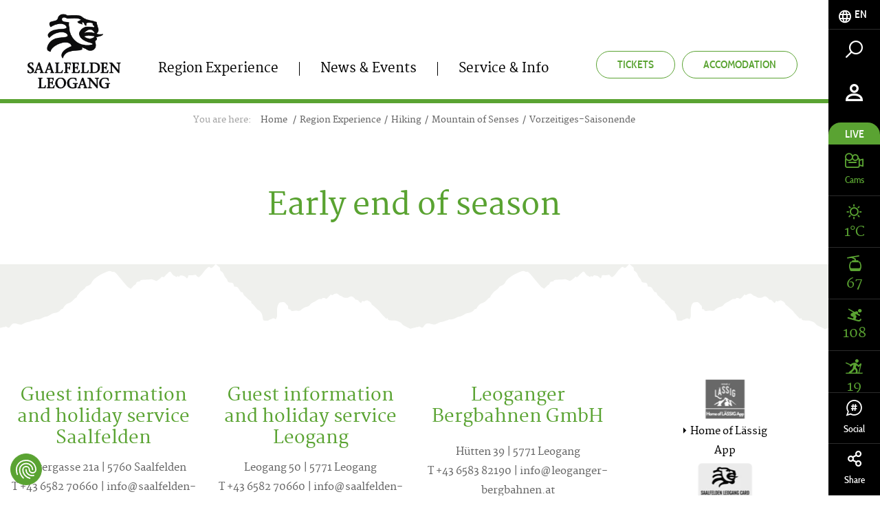

--- FILE ---
content_type: text/html; charset=UTF-8
request_url: https://www.saalfelden-leogang.com/en/region-experience/hiking/mountain-of-senses/Early%20end%20of%20season
body_size: 73277
content:
<!doctype html>
<html lang="en">
<head>
        <meta charset="UTF-8">

    <!--    prevent underline numbers in edge -->
    <meta name="format-detection" content="telephone=no" />
    <!-- Robots included --><title>Vorzeitiges-Saisonende</title>
<link rel="canonical" href="https://www.saalfelden-leogang.com/en/region-experience/hiking/mountain-of-senses/Early%20end%20of%20season">

<!-- OPEN GRAPH -->
<meta property="og:title" content="Vorzeitiges-Saisonende" />
<meta property="og:url" content="https://www.saalfelden-leogang.com/en/region-experience/hiking/mountain-of-senses/Early%20end%20of%20season" />
<meta property="og:type" content="website" />
<!-- /OPEN GRAPH -->


<link rel="alternate" hreflang="x-default" href="https://www.saalfelden-leogang.com/en/region-experience/hiking/mountain-of-senses/Early%20end%20of%20season" />
<link rel="alternate" hreflang="en" href="https://www.saalfelden-leogang.com/en/region-experience/hiking/mountain-of-senses/Early%20end%20of%20season" />

            <link rel="apple-touch-icon" sizes="152x152" href="/static/img/favicon/apple-touch-icon-152x152.png">
        <link rel="apple-touch-icon" sizes="180x180" href="/static/img/favicon/apple-touch-icon-180x180.png">
        <link rel="icon" type="image/png" href="/static/img/favicon/favicon-32x32.png" sizes="32x32">
        <link rel="icon" type="image/png" href="/static/img/favicon/android-chrome-192x192.png" sizes="192x192">
        <link rel="icon" type="image/png" href="/static/img/favicon/favicon-96x96.png" sizes="96x96">
        <link rel="manifest" href="/static/img/favicon/manifest.json">
        <link rel="mask-icon" href="/static/img/favicon/safari-pinned-tab.svg" color="#c9592c">
        <meta name="theme-color" content="#c9592c">


    <!--    todo entfernen wenn verifiziert   -->
    <meta name="p:domain_verify" content="e5b91ff4f33a15b5dfa98e7e7b95dc0a"/>

            <meta name="viewport" content="width=device-width, user-scalable=no, initial-scale=1.0">
    
    
    
            


<script>
    localStorage.removeItem('cookie-permissions');
</script>

    <script src="https://consent.cookiefirst.com/sites/saalfelden-leogang.com-42a62354-2850-426b-b242-48727bf66657/consent.js"></script>

<script>
    window.dataLayer = window.dataLayer || [];
    function gtag() { dataLayer.push(arguments); }
    gtag('consent', 'default', {
        'ad_storage': 'denied',
        'ad_user_data': 'denied',
        'ad_personalization': 'denied',
        'analytics_storage': 'denied',
        'functionality_storage': 'denied',
        'personalization_storage': 'denied',
        'wait_for_update': 1500 //milliseconds
    });
    gtag('set', 'ads_data_redaction', true);
</script>

    
    <script>function isMergeableObject(e){return e&&"object"==typeof e&&"[object RegExp]"!==Object.prototype.toString.call(e)&&"[object Date]"!==Object.prototype.toString.call(e)}function emptyTarget(e){return Array.isArray(e)?[]:{}}function cloneIfNecessary(e,r){return r&&!0===r.clone&&isMergeableObject(e)?deepmerge(emptyTarget(e),e,r):e}function defaultArrayMerge(e,r,t){var a=e.slice();return r.forEach(function(r,c){void 0===a[c]?a[c]=cloneIfNecessary(r,t):isMergeableObject(r)?a[c]=deepmerge(e[c],r,t):-1===e.indexOf(r)&&a.push(cloneIfNecessary(r,t))}),a}function mergeObject(e,r,t){var a={};return isMergeableObject(e)&&Object.keys(e).forEach(function(r){a[r]=cloneIfNecessary(e[r],t)}),Object.keys(r).forEach(function(c){isMergeableObject(r[c])&&e[c]?a[c]=deepmerge(e[c],r[c],t):a[c]=cloneIfNecessary(r[c],t)}),a}function deepmerge(e,r,t){var a=Array.isArray(r),c=(t||{arrayMerge:defaultArrayMerge}).arrayMerge||defaultArrayMerge;return a?Array.isArray(e)?c(e,r,t):cloneIfNecessary(r,t):mergeObject(e,r,t)}deepmerge.all=function(e,r){if(!Array.isArray(e)||e.length<2)throw new Error("first argument should be an array with at least two elements");return e.reduce(function(e,t){return deepmerge(e,t,r)})};</script><script>
    var _config = deepmerge( window["_config"] || {}, {"scrollTo":true,"heroBadgeFixed":true,"breadcrumbs":true,"lang":"en","isClickable":true,"mobileNav":true,"touchNav":true,"toc":true,"console":true,"googleMapAPIKey":"AIzaSyAj7wVoppQ60YtJxWQZRFuhdaF7R16L2V0","ajaxInclude":true,"actionChanger":true,"inputStates":true,"datepicker":true,"addChild":true,"calendar":true,"watchListGetInfo":true,"darkpage":true,"trackBookingStart":true,"lazyImg":true,"cookiePermissions":true,"hideCookiebar":true,"cookieServiceDefault":true,"cookieBar":{"text":"This website uses cookies for analytics, personalized content and ads. You decide which cookies are used.","detail":"Details","detailUrl":"\/en\/service-info\/data-protection","settings":"Cookie Settings","accept":"Accept cookies","acceptNecessary":"Accept only essential cookies"},"cookieModal":{"title":"Cookie Options","detailContent":"At our website you have full control over your data. You decide which cookies are used.<br \/> <br \/> Our website uses cookies to help us make our website more user-friendly and efficient for you, to perform statistical analyses of the use of our website or to display content of interest to you on other websites. If you agree, click \"Accept all\". If you want to know more about cookies, read our <a href=\"https:\/\/www.saalfelden-leogang.com\/en\/service-info\/data-protection\">privacy policy<\/a>.","toggleAll":"Select all","detail":"Detail","acceptAll":"Accept all","acceptRequired":"Accept only essential cookies","save":"Save"},"cookieServices":{"required":{"text":" Essential cookies","description":" ","isAllowed":true,"isReadOnly":true,"group":"required"},"google":{"text":"Google Analytics","description":" ","group":"marketing"},"facebook":{"text":"Facebook","description":" ","group":"marketing"},"audiencemanager":{"text":"Adobe Audience&shy;manager","description":" ","group":"marketing"},"doubleclick":{"text":"Doubleclick","description":" ","group":"marketing"},"matomo":{"text":"Matomo","description":" ","group":"marketing"},"adwords":{"text":"Adwords","description":" ","group":"marketing"},"pinterest":{"text":"Pinterest","description":" ","group":"marketing"}},"cookieServiceGroups":{"required":{"isAllowed":true,"isReadOnly":true,"name":" Essential cookies","description":"These technically necessarycookies are necessary for our website to function as it should and for you to move freely on it. This includes the functions of services and features. If you disable cookies in the settings, you can still see all publicly available information on our website. However, without these necessary cookies, you may not be able to navigate the site smoothly or various information and services may not work."},"marketing":{"isAllowed":true,"isReadOnly":false,"name":"Marketing cookies","description":" These cookies may be set through our website by our advertising partners. They may be used by these companies to profile your interests and show you relevant ads on other websites. They do not directly store personal information, but they are based on a unique identification of your browser and Internet device. If you do not allow these cookies, you will experience less targeted advertising."}}});
</script>

    

    
            <link rel="preload" href="/static/fonts/cabincondensed-medium-webfont.woff2" as="font" type="font/woff2" crossorigin="anonymous">
        <link rel="preload" href="/static/fonts/cabincondensed-semibold-webfont.woff2" as="font" type="font/woff2" crossorigin="anonymous">
    

    <style type="text/css">
        /*!
 * Bootstrap v3.3.7 (http://getbootstrap.com)
 * Copyright 2011-2016 Twitter, Inc.
 * Licensed under MIT (https://github.com/twbs/bootstrap/blob/master/LICENSE)
 */
/*! normalize.css v3.0.3 | MIT License | github.com/necolas/normalize.css */html{font-family:sans-serif;-ms-text-size-adjust:100%;-webkit-text-size-adjust:100%}body{margin:0}article,aside,details,figcaption,figure,footer,header,hgroup,main,menu,nav,section,summary{display:block}audio,canvas,progress,video{display:inline-block;vertical-align:baseline}audio:not([controls]){display:none;height:0}[hidden],template{display:none!important}a{background-color:transparent}a:active,a:hover{outline:0}abbr[title]{border-bottom:1px dotted}b,strong{font-weight:700}dfn{font-style:italic}h1{font-size:2em;margin:.67em 0}mark{background:#ff0;color:#000}small{font-size:80%}sub,sup{font-size:75%;line-height:0;position:relative;vertical-align:baseline}sup{top:-.5em}sub{bottom:-.25em}img{border:0}svg:not(:root){overflow:hidden}figure{margin:1em 40px}hr{box-sizing:content-box;height:0}pre{overflow:auto}code,kbd,pre,samp{font-family:monospace,monospace;font-size:1em}button,input,optgroup,select,textarea{color:inherit;font:inherit;margin:0}button{overflow:visible}button,select{text-transform:none}button,html input[type=button],input[type=reset],input[type=submit]{-webkit-appearance:button;cursor:pointer}button[disabled],html input[disabled]{cursor:default}button::-moz-focus-inner,input::-moz-focus-inner{border:0;padding:0}input{line-height:normal}input[type=checkbox],input[type=radio]{box-sizing:border-box;padding:0}input[type=number]::-webkit-inner-spin-button,input[type=number]::-webkit-outer-spin-button{height:auto}input[type=search]{-webkit-appearance:textfield;box-sizing:content-box}input[type=search]::-webkit-search-cancel-button,input[type=search]::-webkit-search-decoration{-webkit-appearance:none}fieldset{border:1px solid silver;margin:0 2px;padding:.35em .625em .75em}textarea{overflow:auto}optgroup{font-weight:700}table{border-collapse:collapse;border-spacing:0}td,th{padding:0}*,:after,:before{box-sizing:border-box}html{font-size:10px;-webkit-tap-highlight-color:rgba(0,0,0,0)}body{font-family:Helvetica Neue,Helvetica,Arial,sans-serif;line-height:1.42857143;color:#333;background-color:#fff}button,input,select,textarea{font-family:inherit;font-size:inherit;line-height:inherit}a{color:#5aa332;text-decoration:none}a:focus,a:hover{color:#3a6820;text-decoration:underline}a:focus{outline:5px auto -webkit-focus-ring-color;outline-offset:-2px}figure{margin:0}img{vertical-align:middle}.img-responsive{display:block;max-width:100%;height:auto}.img-rounded{border-radius:6px}.img-thumbnail{padding:4px;line-height:1.42857143;background-color:#fff;border:1px solid #ddd;border-radius:4px;transition:all .2s ease-in-out;display:inline-block;max-width:100%;height:auto}.img-circle{border-radius:50%}hr{margin-top:20px;margin-bottom:20px;border:0;border-top:1px solid #eee}.sr-only{position:absolute;width:1px;height:1px;margin:-1px;padding:0;overflow:hidden;clip:rect(0,0,0,0);border:0}.sr-only-focusable:active,.sr-only-focusable:focus{position:static;width:auto;height:auto;margin:0;overflow:visible;clip:auto}[role=button]{cursor:pointer}.h1,.h2,.h3,.h4,.h5,.h6,h1,h2,h3,h4,h5,h6{font-family:inherit;font-weight:500;line-height:1.1}.h1 .small,.h1 small,.h2 .small,.h2 small,.h3 .small,.h3 small,.h4 .small,.h4 small,.h5 .small,.h5 small,.h6 .small,.h6 small,h1 .small,h1 small,h2 .small,h2 small,h3 .small,h3 small,h4 .small,h4 small,h5 .small,h5 small,h6 .small,h6 small{font-weight:400;line-height:1;color:#777}.h1,.h2,.h3,h1,h2,h3{margin-top:20px;margin-bottom:10px}.h1 .small,.h1 small,.h2 .small,.h2 small,.h3 .small,.h3 small,h1 .small,h1 small,h2 .small,h2 small,h3 .small,h3 small{font-size:65%}.h4,.h5,.h6,h4,h5,h6{margin-top:10px;margin-bottom:10px}.h4 .small,.h4 small,.h5 .small,.h5 small,.h6 .small,.h6 small,h4 .small,h4 small,h5 .small,h5 small,h6 .small,h6 small{font-size:75%}.h1,h1{font-size:36px}.h2,h2{font-size:30px}.h3,h3{font-size:24px}.h5,h5{font-size:14px}.h6,h6{font-size:12px}p{margin:0 0 10px}.lead{margin-bottom:20px;font-size:16px;font-weight:300;line-height:1.4}.small,small{font-size:85%}.mark,mark{background-color:#fcf8e3;padding:.2em}.text-left{text-align:left}.text-right{text-align:right}.text-center{text-align:center}.text-justify{text-align:justify}.text-nowrap{white-space:nowrap}.text-lowercase{text-transform:lowercase}.text-uppercase{text-transform:uppercase}.text-capitalize{text-transform:capitalize}.text-muted{color:#777}.text-primary{color:#5aa332}a.text-primary:focus,a.text-primary:hover{color:#447c26}.text-success{color:#3c763d}a.text-success:focus,a.text-success:hover{color:#2b542c}.text-info{color:#31708f}a.text-info:focus,a.text-info:hover{color:#245269}.text-warning{color:#8a6d3b}a.text-warning:focus,a.text-warning:hover{color:#66512c}.text-danger{color:#a94442}a.text-danger:focus,a.text-danger:hover{color:#843534}.bg-primary{color:#fff;background-color:#5aa332}a.bg-primary:focus,a.bg-primary:hover{background-color:#447c26}.bg-success{background-color:#dff0d8}a.bg-success:focus,a.bg-success:hover{background-color:#c1e2b3}.bg-info{background-color:#d9edf7}a.bg-info:focus,a.bg-info:hover{background-color:#afd9ee}.bg-warning{background-color:#fcf8e3}a.bg-warning:focus,a.bg-warning:hover{background-color:#f7ecb5}.bg-danger{background-color:#f2dede}a.bg-danger:focus,a.bg-danger:hover{background-color:#e4b9b9}.page-header{padding-bottom:9px;margin:40px 0 20px;border-bottom:1px solid #eee}ol,ul{margin-top:0;margin-bottom:10px}ol ol,ol ul,ul ol,ul ul{margin-bottom:0}.list-inline,.list-unstyled{margin:0;padding-left:0;list-style:none}.list-inline{margin-left:-5px}.list-inline>li{display:inline-block;padding-left:5px;padding-right:5px}.list-inline-5{margin:0;padding-left:0;list-style:none;margin-left:-5px}.list-inline-5>li{display:inline-block;padding-left:2px;padding-right:3px}.list-inline-30{margin:0;padding-left:0;list-style:none;margin-left:-15px}.list-inline-30>li{display:inline-block;padding-left:15px;padding-right:15px}dl{margin-top:0;margin-bottom:20px}dd,dt{line-height:1.42857143}dt{font-weight:700}dd{margin-left:0}abbr[data-original-title],abbr[title]{cursor:help;border-bottom:1px dotted #777}.initialism{font-size:90%;text-transform:uppercase}blockquote{padding:10px 20px;margin:0 0 20px;font-size:17.5px;border-left:5px solid #eee}blockquote ol:last-child,blockquote p:last-child,blockquote ul:last-child{margin-bottom:0}blockquote .small,blockquote footer,blockquote small{display:block;font-size:80%;line-height:1.42857143;color:#777}blockquote .small:before,blockquote footer:before,blockquote small:before{content:"\2014 \00A0"}.blockquote-reverse,blockquote.pull-right{padding-right:15px;padding-left:0;border-right:5px solid #eee;border-left:0;text-align:right}.blockquote-reverse .small:before,.blockquote-reverse footer:before,.blockquote-reverse small:before,blockquote.pull-right .small:before,blockquote.pull-right footer:before,blockquote.pull-right small:before{content:""}.blockquote-reverse .small:after,.blockquote-reverse footer:after,.blockquote-reverse small:after,blockquote.pull-right .small:after,blockquote.pull-right footer:after,blockquote.pull-right small:after{content:"\00A0 \2014"}address{margin-bottom:20px;font-style:normal;line-height:1.42857143}code,kbd,pre,samp{font-family:Menlo,Monaco,Consolas,Courier New,monospace}code{color:#c7254e;background-color:#f9f2f4;border-radius:4px}code,kbd{padding:2px 4px;font-size:90%}kbd{color:#fff;background-color:#333;border-radius:3px;box-shadow:inset 0 -1px 0 rgba(0,0,0,.25)}kbd kbd{padding:0;font-size:100%;font-weight:700;box-shadow:none}pre{display:block;padding:9.5px;margin:0 0 10px;font-size:13px;line-height:1.42857143;word-break:break-all;word-wrap:break-word;color:#333;background-color:#f5f5f5;border:1px solid #ccc;border-radius:4px}pre code{padding:0;font-size:inherit;color:inherit;white-space:pre-wrap;background-color:transparent;border-radius:0}.pre-scrollable{max-height:340px;overflow-y:scroll}.container,.container-fluid{margin-right:auto;margin-left:auto}.container-fluid{padding-left:15px;padding-right:15px}.row{margin-left:-15px;margin-right:-15px}.col-lg-1,.col-lg-2,.col-lg-3,.col-lg-4,.col-lg-5,.col-lg-6,.col-lg-7,.col-lg-8,.col-lg-9,.col-lg-10,.col-lg-11,.col-lg-12,.col-md-1,.col-md-2,.col-md-3,.col-md-4,.col-md-5,.col-md-6,.col-md-7,.col-md-8,.col-md-9,.col-md-10,.col-md-11,.col-md-12,.col-sm-1,.col-sm-2,.col-sm-3,.col-sm-4,.col-sm-5,.col-sm-6,.col-sm-7,.col-sm-8,.col-sm-9,.col-sm-10,.col-sm-11,.col-sm-12,.col-xs-1,.col-xs-2,.col-xs-3,.col-xs-4,.col-xs-5,.col-xs-6,.col-xs-7,.col-xs-8,.col-xs-9,.col-xs-10,.col-xs-11,.col-xs-12{position:relative;min-height:1px;padding-left:15px;padding-right:15px}.col-xs-1,.col-xs-2,.col-xs-3,.col-xs-4,.col-xs-5,.col-xs-6,.col-xs-7,.col-xs-8,.col-xs-9,.col-xs-10,.col-xs-11,.col-xs-12{float:left}.col-xs-12{width:100%}.col-xs-11{width:91.66666667%}.col-xs-10{width:83.33333333%}.col-xs-9{width:75%}.col-xs-8{width:66.66666667%}.col-xs-7{width:58.33333333%}.col-xs-6{width:50%}.col-xs-5{width:41.66666667%}.col-xs-4{width:33.33333333%}.col-xs-3{width:25%}.col-xs-2{width:16.66666667%}.col-xs-1{width:8.33333333%}.col-xs-pull-12{right:100%}.col-xs-pull-11{right:91.66666667%}.col-xs-pull-10{right:83.33333333%}.col-xs-pull-9{right:75%}.col-xs-pull-8{right:66.66666667%}.col-xs-pull-7{right:58.33333333%}.col-xs-pull-6{right:50%}.col-xs-pull-5{right:41.66666667%}.col-xs-pull-4{right:33.33333333%}.col-xs-pull-3{right:25%}.col-xs-pull-2{right:16.66666667%}.col-xs-pull-1{right:8.33333333%}.col-xs-pull-0{right:auto}.col-xs-push-12{left:100%}.col-xs-push-11{left:91.66666667%}.col-xs-push-10{left:83.33333333%}.col-xs-push-9{left:75%}.col-xs-push-8{left:66.66666667%}.col-xs-push-7{left:58.33333333%}.col-xs-push-6{left:50%}.col-xs-push-5{left:41.66666667%}.col-xs-push-4{left:33.33333333%}.col-xs-push-3{left:25%}.col-xs-push-2{left:16.66666667%}.col-xs-push-1{left:8.33333333%}.col-xs-push-0{left:auto}.col-xs-offset-12{margin-left:100%}.col-xs-offset-11{margin-left:91.66666667%}.col-xs-offset-10{margin-left:83.33333333%}.col-xs-offset-9{margin-left:75%}.col-xs-offset-8{margin-left:66.66666667%}.col-xs-offset-7{margin-left:58.33333333%}.col-xs-offset-6{margin-left:50%}.col-xs-offset-5{margin-left:41.66666667%}.col-xs-offset-4{margin-left:33.33333333%}.col-xs-offset-3{margin-left:25%}.col-xs-offset-2{margin-left:16.66666667%}.col-xs-offset-1{margin-left:8.33333333%}.col-xs-offset-0{margin-left:0}fieldset{margin:0;min-width:0}fieldset,legend{padding:0;border:0}legend{display:block;width:100%;margin-bottom:20px;font-size:21px;line-height:inherit;color:#333;border-bottom:1px solid #e5e5e5}label{display:inline-block;max-width:100%;margin-bottom:5px;font-weight:700}input[type=search]{box-sizing:border-box}input[type=checkbox],input[type=radio]{margin:4px 0 0;margin-top:1px\9;line-height:normal}input[type=file]{display:block}input[type=range]{display:block;width:100%}select[multiple],select[size]{height:auto}input[type=checkbox]:focus,input[type=file]:focus,input[type=radio]:focus{outline:5px auto -webkit-focus-ring-color;outline-offset:-2px}output{padding-top:7px;font-size:14px}.form-control,output{display:block;line-height:1.42857143;color:#000}.form-control{width:100%;height:47px;padding:6px 17px;font-size:15px;background-color:transparent;background-image:none;border:none;border-bottom:1px solid #000;border-radius:0;transition:border-color .15s ease-in-out,box-shadow .15s ease-in-out}.form-control:focus{outline:none}.form-control::-moz-placeholder{color:#000;opacity:1}.form-control:-ms-input-placeholder{color:#000}.form-control::-webkit-input-placeholder{color:#000}.form-control::-ms-expand{border:0;background-color:transparent}.form-control[disabled],.form-control[readonly],fieldset[disabled] .form-control{background-color:transparent;opacity:1}.form-control[disabled],fieldset[disabled] .form-control{cursor:not-allowed}textarea.form-control{height:auto}input[type=search]{-webkit-appearance:none}.form-group{margin-bottom:25px;position:relative}.checkbox,.radio{position:relative;display:block;margin-top:10px;margin-bottom:10px}.checkbox label,.radio label{min-height:20px;padding-left:20px;margin-bottom:0;font-weight:400;cursor:pointer}.checkbox-inline input[type=checkbox],.checkbox input[type=checkbox],.radio-inline input[type=radio],.radio input[type=radio]{position:absolute;margin-left:-20px;margin-top:4px\9}.checkbox+.checkbox,.radio+.radio{margin-top:-5px}.checkbox-inline,.radio-inline{position:relative;display:inline-block;padding-left:20px;margin-bottom:0;vertical-align:middle;font-weight:400;cursor:pointer}.checkbox-inline+.checkbox-inline,.radio-inline+.radio-inline{margin-top:0;margin-left:10px}.checkbox-inline.disabled,.checkbox.disabled label,.radio-inline.disabled,.radio.disabled label,fieldset[disabled] .checkbox-inline,fieldset[disabled] .checkbox label,fieldset[disabled] .radio-inline,fieldset[disabled] .radio label,fieldset[disabled] input[type=checkbox],fieldset[disabled] input[type=radio],input[type=checkbox].disabled,input[type=checkbox][disabled],input[type=radio].disabled,input[type=radio][disabled]{cursor:not-allowed}.form-control-static{padding-top:7px;padding-bottom:7px;margin-bottom:0;min-height:34px}.form-control-static.input-lg,.form-control-static.input-sm{padding-left:0;padding-right:0}.input-sm{height:30px;padding:5px 10px;font-size:12px;line-height:1.5;border-radius:0}select.input-sm{height:30px;line-height:30px}select[multiple].input-sm,textarea.input-sm{height:auto}.form-group-sm .form-control{height:30px;padding:5px 10px;font-size:12px;line-height:1.5;border-radius:0}.form-group-sm select.form-control{height:30px;line-height:30px}.form-group-sm select[multiple].form-control,.form-group-sm textarea.form-control{height:auto}.form-group-sm .form-control-static{height:30px;min-height:32px;padding:6px 10px;font-size:12px;line-height:1.5}.input-lg{height:46px;padding:10px 16px;font-size:18px;line-height:1.3333333;border-radius:0}select.input-lg{height:46px;line-height:46px}select[multiple].input-lg,textarea.input-lg{height:auto}.form-group-lg .form-control{height:46px;padding:10px 16px;font-size:18px;line-height:1.3333333;border-radius:0}.form-group-lg select.form-control{height:46px;line-height:46px}.form-group-lg select[multiple].form-control,.form-group-lg textarea.form-control{height:auto}.form-group-lg .form-control-static{height:46px;min-height:38px;padding:11px 16px;font-size:18px;line-height:1.3333333}.has-feedback{position:relative}.has-feedback .form-control{padding-right:58.75px}.form-control-feedback{position:absolute;top:0;right:0;z-index:2;display:block;width:47px;height:47px;line-height:47px;text-align:center;pointer-events:none}.form-group-lg .form-control+.form-control-feedback,.input-group-lg+.form-control-feedback,.input-lg+.form-control-feedback{width:46px;height:46px;line-height:46px}.form-group-sm .form-control+.form-control-feedback,.input-group-sm+.form-control-feedback,.input-sm+.form-control-feedback{width:30px;height:30px;line-height:30px}.has-success .checkbox,.has-success .checkbox-inline,.has-success.checkbox-inline label,.has-success.checkbox label,.has-success .control-label,.has-success .help-block,.has-success .radio,.has-success .radio-inline,.has-success.radio-inline label,.has-success.radio label{color:#3c763d}.has-success .form-control{border-color:#3c763d;box-shadow:inset 0 1px 1px rgba(0,0,0,.075)}.has-success .form-control:focus{border-color:#2b542c;box-shadow:inset 0 1px 1px rgba(0,0,0,.075),0 0 6px #67b168}.has-success .input-group-addon{color:#3c763d;border-color:#3c763d;background-color:#dff0d8}.has-success .form-control-feedback{color:#3c763d}.has-warning .checkbox,.has-warning .checkbox-inline,.has-warning.checkbox-inline label,.has-warning.checkbox label,.has-warning .control-label,.has-warning .help-block,.has-warning .radio,.has-warning .radio-inline,.has-warning.radio-inline label,.has-warning.radio label{color:#8a6d3b}.has-warning .form-control{border-color:#8a6d3b;box-shadow:inset 0 1px 1px rgba(0,0,0,.075)}.has-warning .form-control:focus{border-color:#66512c;box-shadow:inset 0 1px 1px rgba(0,0,0,.075),0 0 6px #c0a16b}.has-warning .input-group-addon{color:#8a6d3b;border-color:#8a6d3b;background-color:#fcf8e3}.has-warning .form-control-feedback{color:#8a6d3b}.has-error .checkbox,.has-error .checkbox-inline,.has-error.checkbox-inline label,.has-error.checkbox label,.has-error .control-label,.has-error .help-block,.has-error .radio,.has-error .radio-inline,.has-error.radio-inline label,.has-error.radio label{color:#a94442}.has-error .form-control{border-color:#a94442;box-shadow:inset 0 1px 1px rgba(0,0,0,.075)}.has-error .form-control:focus{border-color:#843534;box-shadow:inset 0 1px 1px rgba(0,0,0,.075),0 0 6px #ce8483}.has-error .input-group-addon{color:#a94442;border-color:#a94442;background-color:#f2dede}.has-error .form-control-feedback{color:#a94442}.has-feedback label~.form-control-feedback{top:25px}.has-feedback label.sr-only~.form-control-feedback{top:0}.help-block{display:block;margin-top:5px;margin-bottom:10px;color:#737373}.form-horizontal .checkbox,.form-horizontal .checkbox-inline,.form-horizontal .radio,.form-horizontal .radio-inline{margin-top:0;margin-bottom:0;padding-top:7px}.form-horizontal .checkbox,.form-horizontal .radio{min-height:27px}.form-horizontal .form-group{margin-left:-15px;margin-right:-15px}.form-horizontal .has-feedback .form-control-feedback{right:15px}.btn{display:inline-block;margin-bottom:0;font-family:Cabincondensed-Medium,sans-serif;font-weight:400;text-align:center;vertical-align:middle;-ms-touch-action:manipulation;touch-action:manipulation;cursor:pointer;background-image:none;border:1px solid transparent;white-space:nowrap;text-transform:uppercase;padding:12px 30px;font-size:16px;line-height:1.42857143;border-radius:26px;-webkit-user-select:none;-moz-user-select:none;-ms-user-select:none;user-select:none}.btn.active.focus,.btn.active:focus,.btn.focus,.btn:active.focus,.btn:active:focus,.btn:focus{outline:5px auto -webkit-focus-ring-color;outline-offset:-2px}.btn.focus,.btn:focus,.btn:hover{color:#666;text-decoration:none}.btn.active,.btn:active{outline:0;background-image:none;box-shadow:inset 0 3px 5px rgba(0,0,0,.125)}.btn.disabled,.btn[disabled],fieldset[disabled] .btn{cursor:not-allowed;opacity:.65;filter:alpha(opacity=65);box-shadow:none}a.btn.disabled,fieldset[disabled] a.btn{pointer-events:none}.btn-default{color:#666;background-color:#e0e1dc;border-color:#e0e1dc}.btn-default.focus,.btn-default:focus{color:#666;background-color:#c8c9c1;border-color:#a3a697}.btn-default.active,.btn-default:active,.btn-default:hover,.open>.dropdown-toggle.btn-default{color:#666;background-color:#c8c9c1;border-color:#c3c5bb}.btn-default.active.focus,.btn-default.active:focus,.btn-default.active:hover,.btn-default:active.focus,.btn-default:active:focus,.btn-default:active:hover,.open>.dropdown-toggle.btn-default.focus,.open>.dropdown-toggle.btn-default:focus,.open>.dropdown-toggle.btn-default:hover{color:#666;background-color:#b7b9ad;border-color:#a3a697}.btn-default.active,.btn-default:active,.open>.dropdown-toggle.btn-default{background-image:none}.btn-default.disabled.focus,.btn-default.disabled:focus,.btn-default.disabled:hover,.btn-default[disabled].focus,.btn-default[disabled]:focus,.btn-default[disabled]:hover,fieldset[disabled] .btn-default.focus,fieldset[disabled] .btn-default:focus,fieldset[disabled] .btn-default:hover{background-color:#e0e1dc;border-color:#e0e1dc}.btn-default .badge{color:#e0e1dc;background-color:#666}.btn-primary{color:#fff;background-color:#5aa332;border-color:#5aa332;transition:background .25s ease-in-out,color .25s ease-in-out}.btn-primary.focus,.btn-primary:focus{color:#fff;background-color:#447c26;border-color:#244114}.btn-primary.active,.btn-primary:active,.btn-primary:hover,.open>.dropdown-toggle.btn-primary{color:#fff;background-color:#447c26;border-color:#407424}.btn-primary.active.focus,.btn-primary.active:focus,.btn-primary.active:hover,.btn-primary:active.focus,.btn-primary:active:focus,.btn-primary:active:hover,.open>.dropdown-toggle.btn-primary.focus,.open>.dropdown-toggle.btn-primary:focus,.open>.dropdown-toggle.btn-primary:hover{color:#fff;background-color:#35611e;border-color:#244114}.btn-primary.active,.btn-primary:active,.open>.dropdown-toggle.btn-primary{background-image:none}.btn-primary.disabled.focus,.btn-primary.disabled:focus,.btn-primary.disabled:hover,.btn-primary[disabled].focus,.btn-primary[disabled]:focus,.btn-primary[disabled]:hover,fieldset[disabled] .btn-primary.focus,fieldset[disabled] .btn-primary:focus,fieldset[disabled] .btn-primary:hover{background-color:#5aa332;border-color:#5aa332}.btn-primary .badge{color:#5aa332;background-color:#fff}.btn-primary.is-active,.btn-primary:active,.btn-primary:active:focus,.btn-primary:focus,.btn-primary:hover{outline:none;box-shadow:none;background:#489125;border-color:#489125;color:#fff}.btn-primary[disabled],.btn-primary[disabled]:hover{background:#eff0ed;border-color:#eff0ed;color:#d1d3cc;opacity:1;cursor:default}.btn-outline-primary{color:#5aa332;background-color:transparent;border-color:#5aa332;transition:background .25s ease-in-out,color .25s ease-in-out}.btn-outline-primary.focus,.btn-outline-primary:focus{color:#5aa332;background-color:transparent;border-color:#244114}.btn-outline-primary.active,.btn-outline-primary:active,.btn-outline-primary:hover,.open>.dropdown-toggle.btn-outline-primary{color:#5aa332;background-color:transparent;border-color:#407424}.btn-outline-primary.active.focus,.btn-outline-primary.active:focus,.btn-outline-primary.active:hover,.btn-outline-primary:active.focus,.btn-outline-primary:active:focus,.btn-outline-primary:active:hover,.open>.dropdown-toggle.btn-outline-primary.focus,.open>.dropdown-toggle.btn-outline-primary:focus,.open>.dropdown-toggle.btn-outline-primary:hover{color:#5aa332;background-color:transparent;border-color:#244114}.btn-outline-primary.active,.btn-outline-primary:active,.open>.dropdown-toggle.btn-outline-primary{background-image:none}.btn-outline-primary.disabled.focus,.btn-outline-primary.disabled:focus,.btn-outline-primary.disabled:hover,.btn-outline-primary[disabled].focus,.btn-outline-primary[disabled]:focus,.btn-outline-primary[disabled]:hover,fieldset[disabled] .btn-outline-primary.focus,fieldset[disabled] .btn-outline-primary:focus,fieldset[disabled] .btn-outline-primary:hover{background-color:transparent;border-color:#5aa332}.btn-outline-primary .badge{color:transparent;background-color:#5aa332}.btn-outline-primary.is-active,.btn-outline-primary:active,.btn-outline-primary:active:focus,.btn-outline-primary:focus,.btn-outline-primary:hover{outline:none;box-shadow:none;background:#5aa332;border-color:#5aa332;color:#fff}.btn-outline-white{color:#fff;background-color:transparent;border-color:#fff;transition:background .25s ease-in-out,color .25s ease-in-out}.btn-outline-white.focus,.btn-outline-white:focus{color:#fff;background-color:transparent;border-color:#bfbfbf}.btn-outline-white.active,.btn-outline-white:active,.btn-outline-white:hover,.open>.dropdown-toggle.btn-outline-white{color:#fff;background-color:transparent;border-color:#e0e0e0}.btn-outline-white.active.focus,.btn-outline-white.active:focus,.btn-outline-white.active:hover,.btn-outline-white:active.focus,.btn-outline-white:active:focus,.btn-outline-white:active:hover,.open>.dropdown-toggle.btn-outline-white.focus,.open>.dropdown-toggle.btn-outline-white:focus,.open>.dropdown-toggle.btn-outline-white:hover{color:#fff;background-color:transparent;border-color:#bfbfbf}.btn-outline-white.active,.btn-outline-white:active,.open>.dropdown-toggle.btn-outline-white{background-image:none}.btn-outline-white.disabled.focus,.btn-outline-white.disabled:focus,.btn-outline-white.disabled:hover,.btn-outline-white[disabled].focus,.btn-outline-white[disabled]:focus,.btn-outline-white[disabled]:hover,fieldset[disabled] .btn-outline-white.focus,fieldset[disabled] .btn-outline-white:focus,fieldset[disabled] .btn-outline-white:hover{background-color:transparent;border-color:#fff}.btn-outline-white .badge{color:transparent;background-color:#fff}.btn-outline-white.is-active,.btn-outline-white:active,.btn-outline-white:active:focus,.btn-outline-white:focus,.btn-outline-white:hover{outline:none;box-shadow:none;background:#fff;border-color:#fff;color:#5aa332}.btn-black,.btn-black.active,.btn-black.active.focus,.btn-black.active:focus,.btn-black.active:hover,.btn-black.focus,.btn-black:active,.btn-black:active.focus,.btn-black:active:focus,.btn-black:active:hover,.btn-black:focus,.btn-black:hover,.open>.dropdown-toggle.btn-black,.open>.dropdown-toggle.btn-black.focus,.open>.dropdown-toggle.btn-black:focus,.open>.dropdown-toggle.btn-black:hover{color:#fff;background-color:#000;border-color:#000}.btn-black.active,.btn-black:active,.open>.dropdown-toggle.btn-black{background-image:none}.btn-black.disabled.focus,.btn-black.disabled:focus,.btn-black.disabled:hover,.btn-black[disabled].focus,.btn-black[disabled]:focus,.btn-black[disabled]:hover,fieldset[disabled] .btn-black.focus,fieldset[disabled] .btn-black:focus,fieldset[disabled] .btn-black:hover{background-color:#000;border-color:#000}.btn-black .badge{color:#000;background-color:#fff}.btn-black:active,.btn-black:active:focus,.btn-black:focus,.btn-black:hover{background:#2e2d2d;border-color:#2e2d2d}.btn-white{color:#5aa332;background-color:#fff;border-color:#fff}.btn-white.focus,.btn-white:focus{color:#5aa332;background-color:#e6e6e6;border-color:#bfbfbf}.btn-white.active,.btn-white:active,.btn-white:hover,.open>.dropdown-toggle.btn-white{color:#5aa332;background-color:#e6e6e6;border-color:#e0e0e0}.btn-white.active.focus,.btn-white.active:focus,.btn-white.active:hover,.btn-white:active.focus,.btn-white:active:focus,.btn-white:active:hover,.open>.dropdown-toggle.btn-white.focus,.open>.dropdown-toggle.btn-white:focus,.open>.dropdown-toggle.btn-white:hover{color:#5aa332;background-color:#d4d4d4;border-color:#bfbfbf}.btn-white.active,.btn-white:active,.open>.dropdown-toggle.btn-white{background-image:none}.btn-white.disabled.focus,.btn-white.disabled:focus,.btn-white.disabled:hover,.btn-white[disabled].focus,.btn-white[disabled]:focus,.btn-white[disabled]:hover,fieldset[disabled] .btn-white.focus,fieldset[disabled] .btn-white:focus,fieldset[disabled] .btn-white:hover{background-color:#fff;border-color:#fff}.btn-white .badge{color:#fff;background-color:#5aa332}.btn-white:active,.btn-white:active:focus,.btn-white:focus,.btn-white:hover{background:#5aa332;border-color:#5aa332;color:#fff}.btn-darkgrey{color:#fff;background-color:#2e2d2d;border-color:#2e2d2d}.btn-darkgrey.focus,.btn-darkgrey:focus{color:#fff;background-color:#141414;border-color:#000}.btn-darkgrey.active,.btn-darkgrey:active,.btn-darkgrey:hover,.open>.dropdown-toggle.btn-darkgrey{color:#fff;background-color:#141414;border-color:#0f0f0f}.btn-darkgrey.active.focus,.btn-darkgrey.active:focus,.btn-darkgrey.active:hover,.btn-darkgrey:active.focus,.btn-darkgrey:active:focus,.btn-darkgrey:active:hover,.open>.dropdown-toggle.btn-darkgrey.focus,.open>.dropdown-toggle.btn-darkgrey:focus,.open>.dropdown-toggle.btn-darkgrey:hover{color:#fff;background-color:#020202;border-color:#000}.btn-darkgrey.active,.btn-darkgrey:active,.open>.dropdown-toggle.btn-darkgrey{background-image:none}.btn-darkgrey.disabled.focus,.btn-darkgrey.disabled:focus,.btn-darkgrey.disabled:hover,.btn-darkgrey[disabled].focus,.btn-darkgrey[disabled]:focus,.btn-darkgrey[disabled]:hover,fieldset[disabled] .btn-darkgrey.focus,fieldset[disabled] .btn-darkgrey:focus,fieldset[disabled] .btn-darkgrey:hover{background-color:#2e2d2d;border-color:#2e2d2d}.btn-darkgrey .badge{color:#2e2d2d;background-color:#fff}.btn-success{color:#fff;background-color:#5cb85c;border-color:#4cae4c}.btn-success.focus,.btn-success:focus{color:#fff;background-color:#449d44;border-color:#255625}.btn-success.active,.btn-success:active,.btn-success:hover,.open>.dropdown-toggle.btn-success{color:#fff;background-color:#449d44;border-color:#398439}.btn-success.active.focus,.btn-success.active:focus,.btn-success.active:hover,.btn-success:active.focus,.btn-success:active:focus,.btn-success:active:hover,.open>.dropdown-toggle.btn-success.focus,.open>.dropdown-toggle.btn-success:focus,.open>.dropdown-toggle.btn-success:hover{color:#fff;background-color:#398439;border-color:#255625}.btn-success.active,.btn-success:active,.open>.dropdown-toggle.btn-success{background-image:none}.btn-success.disabled.focus,.btn-success.disabled:focus,.btn-success.disabled:hover,.btn-success[disabled].focus,.btn-success[disabled]:focus,.btn-success[disabled]:hover,fieldset[disabled] .btn-success.focus,fieldset[disabled] .btn-success:focus,fieldset[disabled] .btn-success:hover{background-color:#5cb85c;border-color:#4cae4c}.btn-success .badge{color:#5cb85c;background-color:#fff}.btn-info{color:#fff;background-color:#5bc0de;border-color:#46b8da}.btn-info.focus,.btn-info:focus{color:#fff;background-color:#31b0d5;border-color:#1b6d85}.btn-info.active,.btn-info:active,.btn-info:hover,.open>.dropdown-toggle.btn-info{color:#fff;background-color:#31b0d5;border-color:#269abc}.btn-info.active.focus,.btn-info.active:focus,.btn-info.active:hover,.btn-info:active.focus,.btn-info:active:focus,.btn-info:active:hover,.open>.dropdown-toggle.btn-info.focus,.open>.dropdown-toggle.btn-info:focus,.open>.dropdown-toggle.btn-info:hover{color:#fff;background-color:#269abc;border-color:#1b6d85}.btn-info.active,.btn-info:active,.open>.dropdown-toggle.btn-info{background-image:none}.btn-info.disabled.focus,.btn-info.disabled:focus,.btn-info.disabled:hover,.btn-info[disabled].focus,.btn-info[disabled]:focus,.btn-info[disabled]:hover,fieldset[disabled] .btn-info.focus,fieldset[disabled] .btn-info:focus,fieldset[disabled] .btn-info:hover{background-color:#5bc0de;border-color:#46b8da}.btn-info .badge{color:#5bc0de;background-color:#fff}.btn-warning{color:#fff;background-color:#f0ad4e;border-color:#eea236}.btn-warning.focus,.btn-warning:focus{color:#fff;background-color:#ec971f;border-color:#985f0d}.btn-warning.active,.btn-warning:active,.btn-warning:hover,.open>.dropdown-toggle.btn-warning{color:#fff;background-color:#ec971f;border-color:#d58512}.btn-warning.active.focus,.btn-warning.active:focus,.btn-warning.active:hover,.btn-warning:active.focus,.btn-warning:active:focus,.btn-warning:active:hover,.open>.dropdown-toggle.btn-warning.focus,.open>.dropdown-toggle.btn-warning:focus,.open>.dropdown-toggle.btn-warning:hover{color:#fff;background-color:#d58512;border-color:#985f0d}.btn-warning.active,.btn-warning:active,.open>.dropdown-toggle.btn-warning{background-image:none}.btn-warning.disabled.focus,.btn-warning.disabled:focus,.btn-warning.disabled:hover,.btn-warning[disabled].focus,.btn-warning[disabled]:focus,.btn-warning[disabled]:hover,fieldset[disabled] .btn-warning.focus,fieldset[disabled] .btn-warning:focus,fieldset[disabled] .btn-warning:hover{background-color:#f0ad4e;border-color:#eea236}.btn-warning .badge{color:#f0ad4e;background-color:#fff}.btn-danger{color:#fff;background-color:#d9534f;border-color:#d43f3a}.btn-danger.focus,.btn-danger:focus{color:#fff;background-color:#c9302c;border-color:#761c19}.btn-danger.active,.btn-danger:active,.btn-danger:hover,.open>.dropdown-toggle.btn-danger{color:#fff;background-color:#c9302c;border-color:#ac2925}.btn-danger.active.focus,.btn-danger.active:focus,.btn-danger.active:hover,.btn-danger:active.focus,.btn-danger:active:focus,.btn-danger:active:hover,.open>.dropdown-toggle.btn-danger.focus,.open>.dropdown-toggle.btn-danger:focus,.open>.dropdown-toggle.btn-danger:hover{color:#fff;background-color:#ac2925;border-color:#761c19}.btn-danger.active,.btn-danger:active,.open>.dropdown-toggle.btn-danger{background-image:none}.btn-danger.disabled.focus,.btn-danger.disabled:focus,.btn-danger.disabled:hover,.btn-danger[disabled].focus,.btn-danger[disabled]:focus,.btn-danger[disabled]:hover,fieldset[disabled] .btn-danger.focus,fieldset[disabled] .btn-danger:focus,fieldset[disabled] .btn-danger:hover{background-color:#d9534f;border-color:#d43f3a}.btn-danger .badge{color:#d9534f;background-color:#fff}.btn-link{color:#5aa332;font-weight:400;border-radius:0}.btn-link,.btn-link.active,.btn-link:active,.btn-link[disabled],fieldset[disabled] .btn-link{background-color:transparent;box-shadow:none}.btn-link,.btn-link:active,.btn-link:focus,.btn-link:hover{border-color:transparent}.btn-link:focus,.btn-link:hover{color:#3a6820;text-decoration:underline;background-color:transparent}.btn-link[disabled]:focus,.btn-link[disabled]:hover,fieldset[disabled] .btn-link:focus,fieldset[disabled] .btn-link:hover{color:#777;text-decoration:none}.btn-group-lg>.btn,.btn-lg{padding:10px 16px;font-size:18px;line-height:1.3333333;border-radius:6px}.btn-group-sm>.btn,.btn-sm{padding:5px 10px;font-size:12px;line-height:1.5;border-radius:3px}.btn-group-xs>.btn,.btn-xs{padding:1px 5px;font-size:12px;line-height:1.5;border-radius:3px}.btn-block{display:block;width:100%}.btn-block+.btn-block{margin-top:5px}input[type=button].btn-block,input[type=reset].btn-block,input[type=submit].btn-block{width:100%}.fade{opacity:0;transition:opacity .15s linear}.fade.in{opacity:1}.collapse{display:none}.collapse.in{display:block}tr.collapse.in{display:table-row}tbody.collapse.in{display:table-row-group}.collapsing{position:relative;height:0;overflow:hidden;transition-property:height,visibility;transition-duration:.35s;transition-timing-function:ease}.caret{display:inline-block;width:0;height:0;margin-left:2px;vertical-align:middle;border-top:4px dashed;border-top:4px solid\9;border-right:4px solid transparent;border-left:4px solid transparent}.dropdown,.dropup{position:relative}.dropdown-toggle:focus{outline:0}.dropdown-menu{position:absolute;top:100%;left:0;z-index:1000;display:none;float:left;min-width:160px;padding:5px 0;margin:2px 0 0;list-style:none;font-size:14px;text-align:left;background-color:#fff;border:1px solid #ccc;border:1px solid rgba(0,0,0,.15);border-radius:4px;box-shadow:0 6px 12px rgba(0,0,0,.175);background-clip:padding-box}.dropdown-menu.pull-right{right:0;left:auto}.dropdown-menu .divider{height:1px;margin:9px 0;overflow:hidden;background-color:#e5e5e5}.dropdown-menu>li>a{display:block;padding:3px 20px;clear:both;font-weight:400;line-height:1.42857143;color:#333;white-space:nowrap}.dropdown-menu>li>a:focus,.dropdown-menu>li>a:hover{text-decoration:none;color:#262626;background-color:#f5f5f5}.dropdown-menu>.active>a,.dropdown-menu>.active>a:focus,.dropdown-menu>.active>a:hover{color:#fff;text-decoration:none;outline:0;background-color:#5aa332}.dropdown-menu>.disabled>a,.dropdown-menu>.disabled>a:focus,.dropdown-menu>.disabled>a:hover{color:#777}.dropdown-menu>.disabled>a:focus,.dropdown-menu>.disabled>a:hover{text-decoration:none;background-color:transparent;background-image:none;filter:progid:DXImageTransform.Microsoft.gradient(enabled = false);cursor:not-allowed}.open>.dropdown-menu{display:block}.open>a{outline:0}.dropdown-menu-right{left:auto;right:0}.dropdown-menu-left{left:0;right:auto}.dropdown-header{display:block;padding:3px 20px;font-size:12px;line-height:1.42857143;color:#777;white-space:nowrap}.dropdown-backdrop{position:fixed;left:0;right:0;bottom:0;top:0;z-index:990}.pull-right>.dropdown-menu{right:0;left:auto}.dropup .caret,.navbar-fixed-bottom .dropdown .caret{border-top:0;border-bottom:4px dashed;border-bottom:4px solid\9;content:""}.dropup .dropdown-menu,.navbar-fixed-bottom .dropdown .dropdown-menu{top:auto;bottom:100%;margin-bottom:2px}.btn-group,.btn-group-vertical{position:relative;display:inline-block;vertical-align:middle}.btn-group-vertical>.btn,.btn-group>.btn{position:relative;float:left}.btn-group-vertical>.btn.active,.btn-group-vertical>.btn:active,.btn-group-vertical>.btn:focus,.btn-group-vertical>.btn:hover,.btn-group>.btn.active,.btn-group>.btn:active,.btn-group>.btn:focus,.btn-group>.btn:hover{z-index:2}.btn-group .btn+.btn,.btn-group .btn+.btn-group,.btn-group .btn-group+.btn,.btn-group .btn-group+.btn-group{margin-left:-1px}.btn-toolbar{margin-left:-5px}.btn-toolbar .btn,.btn-toolbar .btn-group,.btn-toolbar .input-group{float:left}.btn-toolbar>.btn,.btn-toolbar>.btn-group,.btn-toolbar>.input-group{margin-left:5px}.btn-group>.btn:not(:first-child):not(:last-child):not(.dropdown-toggle){border-radius:0}.btn-group>.btn:first-child{margin-left:0}.btn-group>.btn:first-child:not(:last-child):not(.dropdown-toggle){border-bottom-right-radius:0;border-top-right-radius:0}.btn-group>.btn:last-child:not(:first-child),.btn-group>.dropdown-toggle:not(:first-child){border-bottom-left-radius:0;border-top-left-radius:0}.btn-group>.btn-group{float:left}.btn-group>.btn-group:not(:first-child):not(:last-child)>.btn{border-radius:0}.btn-group>.btn-group:first-child:not(:last-child)>.btn:last-child,.btn-group>.btn-group:first-child:not(:last-child)>.dropdown-toggle{border-bottom-right-radius:0;border-top-right-radius:0}.btn-group>.btn-group:last-child:not(:first-child)>.btn:first-child{border-bottom-left-radius:0;border-top-left-radius:0}.btn-group .dropdown-toggle:active,.btn-group.open .dropdown-toggle{outline:0}.btn-group>.btn+.dropdown-toggle{padding-left:8px;padding-right:8px}.btn-group>.btn-lg+.dropdown-toggle{padding-left:12px;padding-right:12px}.btn-group.open .dropdown-toggle{box-shadow:inset 0 3px 5px rgba(0,0,0,.125)}.btn-group.open .dropdown-toggle.btn-link{box-shadow:none}.btn .caret{margin-left:0}.btn-lg .caret{border-width:5px 5px 0;border-bottom-width:0}.dropup .btn-lg .caret{border-width:0 5px 5px}.btn-group-vertical>.btn,.btn-group-vertical>.btn-group,.btn-group-vertical>.btn-group>.btn{display:block;float:none;width:100%;max-width:100%}.btn-group-vertical>.btn-group>.btn{float:none}.btn-group-vertical>.btn+.btn,.btn-group-vertical>.btn+.btn-group,.btn-group-vertical>.btn-group+.btn,.btn-group-vertical>.btn-group+.btn-group{margin-top:-1px;margin-left:0}.btn-group-vertical>.btn:not(:first-child):not(:last-child){border-radius:0}.btn-group-vertical>.btn:first-child:not(:last-child){border-top-right-radius:26px;border-top-left-radius:26px;border-bottom-right-radius:0;border-bottom-left-radius:0}.btn-group-vertical>.btn:last-child:not(:first-child){border-top-right-radius:0;border-top-left-radius:0;border-bottom-right-radius:26px;border-bottom-left-radius:26px}.btn-group-vertical>.btn-group:not(:first-child):not(:last-child)>.btn{border-radius:0}.btn-group-vertical>.btn-group:first-child:not(:last-child)>.btn:last-child,.btn-group-vertical>.btn-group:first-child:not(:last-child)>.dropdown-toggle{border-bottom-right-radius:0;border-bottom-left-radius:0}.btn-group-vertical>.btn-group:last-child:not(:first-child)>.btn:first-child{border-top-right-radius:0;border-top-left-radius:0}.btn-group-justified{display:table;width:100%;table-layout:fixed;border-collapse:separate}.btn-group-justified>.btn,.btn-group-justified>.btn-group{float:none;display:table-cell;width:1%}.btn-group-justified>.btn-group .btn{width:100%}.btn-group-justified>.btn-group .dropdown-menu{left:auto}[data-toggle=buttons]>.btn-group>.btn input[type=checkbox],[data-toggle=buttons]>.btn-group>.btn input[type=radio],[data-toggle=buttons]>.btn input[type=checkbox],[data-toggle=buttons]>.btn input[type=radio]{position:absolute;clip:rect(0,0,0,0);pointer-events:none}.input-group{position:relative;display:table;border-collapse:separate}.input-group[class*=col-]{float:none;padding-left:0;padding-right:0}.input-group .form-control{position:relative;z-index:2;float:left;width:100%;margin-bottom:0}.input-group .form-control:focus{z-index:3}.input-group-lg>.form-control,.input-group-lg>.input-group-addon,.input-group-lg>.input-group-btn>.btn{height:46px;padding:10px 16px;font-size:18px;line-height:1.3333333;border-radius:0}select.input-group-lg>.form-control,select.input-group-lg>.input-group-addon,select.input-group-lg>.input-group-btn>.btn{height:46px;line-height:46px}select[multiple].input-group-lg>.form-control,select[multiple].input-group-lg>.input-group-addon,select[multiple].input-group-lg>.input-group-btn>.btn,textarea.input-group-lg>.form-control,textarea.input-group-lg>.input-group-addon,textarea.input-group-lg>.input-group-btn>.btn{height:auto}.input-group-sm>.form-control,.input-group-sm>.input-group-addon,.input-group-sm>.input-group-btn>.btn{height:30px;padding:5px 10px;font-size:12px;line-height:1.5;border-radius:0}select.input-group-sm>.form-control,select.input-group-sm>.input-group-addon,select.input-group-sm>.input-group-btn>.btn{height:30px;line-height:30px}select[multiple].input-group-sm>.form-control,select[multiple].input-group-sm>.input-group-addon,select[multiple].input-group-sm>.input-group-btn>.btn,textarea.input-group-sm>.form-control,textarea.input-group-sm>.input-group-addon,textarea.input-group-sm>.input-group-btn>.btn{height:auto}.input-group-addon,.input-group-btn,.input-group .form-control{display:table-cell}.input-group-addon:not(:first-child):not(:last-child),.input-group-btn:not(:first-child):not(:last-child),.input-group .form-control:not(:first-child):not(:last-child){border-radius:0}.input-group-addon,.input-group-btn{width:1%;white-space:nowrap;vertical-align:middle}.input-group-addon{padding:6px 12px;font-size:14px;font-weight:400;line-height:1;color:#000;text-align:center;background-color:#eee;border:1px solid #000;border-radius:0}.input-group-addon.input-sm{padding:5px 10px;font-size:12px;border-radius:0}.input-group-addon.input-lg{padding:10px 16px;font-size:18px;border-radius:0}.input-group-addon input[type=checkbox],.input-group-addon input[type=radio]{margin-top:0}.input-group-addon:first-child,.input-group-btn:first-child>.btn,.input-group-btn:first-child>.btn-group>.btn,.input-group-btn:first-child>.dropdown-toggle,.input-group-btn:last-child>.btn-group:not(:last-child)>.btn,.input-group-btn:last-child>.btn:not(:last-child):not(.dropdown-toggle),.input-group .form-control:first-child{border-bottom-right-radius:0;border-top-right-radius:0}.input-group-addon:first-child{border-right:0}.input-group-addon:last-child,.input-group-btn:first-child>.btn-group:not(:first-child)>.btn,.input-group-btn:first-child>.btn:not(:first-child),.input-group-btn:last-child>.btn,.input-group-btn:last-child>.btn-group>.btn,.input-group-btn:last-child>.dropdown-toggle,.input-group .form-control:last-child{border-bottom-left-radius:0;border-top-left-radius:0}.input-group-addon:last-child{border-left:0}.input-group-btn{font-size:0;white-space:nowrap}.input-group-btn,.input-group-btn>.btn{position:relative}.input-group-btn>.btn+.btn{margin-left:-1px}.input-group-btn>.btn:active,.input-group-btn>.btn:focus,.input-group-btn>.btn:hover{z-index:2}.input-group-btn:first-child>.btn,.input-group-btn:first-child>.btn-group{margin-right:-1px}.input-group-btn:last-child>.btn,.input-group-btn:last-child>.btn-group{z-index:2;margin-left:-1px}.nav{margin-bottom:0;padding-left:0;list-style:none}.nav>li,.nav>li>a{position:relative;display:block}.nav>li>a{padding:10px 15px}.nav>li>a:focus,.nav>li>a:hover{text-decoration:none;background-color:#eee}.nav>li.disabled>a{color:#777}.nav>li.disabled>a:focus,.nav>li.disabled>a:hover{color:#777;text-decoration:none;background-color:transparent;cursor:not-allowed}.nav .open>a,.nav .open>a:focus,.nav .open>a:hover{background-color:#eee;border-color:#5aa332}.nav .nav-divider{height:1px;margin:9px 0;overflow:hidden;background-color:#e5e5e5}.nav>li>a>img{max-width:none}.nav-tabs{border:0}.nav-tabs>li{float:left}.nav-tabs>li>a{line-height:1.42857143;border:none;border-radius:0}.nav-tabs>li.active>a,.nav-tabs>li.active>a:focus,.nav-tabs>li.active>a:hover{cursor:default}.nav-tabs.nav-justified{width:100%;border-bottom:0}.nav-tabs.nav-justified>li{float:none}.nav-tabs.nav-justified>li>a{text-align:center;margin-bottom:5px}.nav-tabs.nav-justified>.dropdown .dropdown-menu{top:auto;left:auto}.nav-tabs.nav-justified>li>a{margin-right:0;border-radius:4px}.nav-tabs.nav-justified>.active>a,.nav-tabs.nav-justified>.active>a:focus,.nav-tabs.nav-justified>.active>a:hover{border:1px solid #ddd}.nav-pills>li{float:left}.nav-pills>li>a{border-radius:4px}.nav-pills>li+li{margin-left:2px}.nav-pills>li.active>a,.nav-pills>li.active>a:focus,.nav-pills>li.active>a:hover{color:#fff;background-color:#5aa332}.nav-stacked>li{float:none}.nav-stacked>li+li{margin-top:2px;margin-left:0}.nav-stacked>li>a{font-size:16px;padding:15px}.nav-stacked>li>a:hover{background:#e0e1dc}.nav-stacked>.active>a,.nav-stacked>.active>a.active:hover,.nav-stacked>.active>a:focus,.nav-stacked>.active>a:hover{color:#fff;background:#5aa332}.nav-justified{width:100%}.nav-justified>li{float:none}.nav-justified>li>a{text-align:center;margin-bottom:5px}.nav-justified>.dropdown .dropdown-menu{top:auto;left:auto}.nav-tabs-justified{border-bottom:0}.nav-tabs-justified>li>a{margin-right:0;border-radius:4px}.nav-tabs-justified>.active>a,.nav-tabs-justified>.active>a:focus,.nav-tabs-justified>.active>a:hover{border:1px solid #ddd}.tab-content>.tab-pane{display:none}.tab-content>.active{display:block}.nav-tabs .dropdown-menu{margin-top:-1px;border-top-right-radius:0;border-top-left-radius:0}.navbar{position:relative;min-height:50px;margin-bottom:20px;border:1px solid transparent}.navbar-collapse{overflow-x:visible;padding-right:15px;padding-left:15px;border-top:1px solid transparent;box-shadow:inset 0 1px 0 hsla(0,0%,100%,.1);-webkit-overflow-scrolling:touch}.navbar-collapse.in{overflow-y:auto}.navbar-fixed-bottom .navbar-collapse,.navbar-fixed-top .navbar-collapse{max-height:340px}.container-fluid>.navbar-collapse,.container-fluid>.navbar-header,.container>.navbar-collapse,.container>.navbar-header{margin-right:-15px;margin-left:-15px}.navbar-static-top{z-index:1000;border-width:0 0 1px}.navbar-fixed-bottom,.navbar-fixed-top{position:fixed;right:0;left:0;z-index:1030}.navbar-fixed-top{top:0;border-width:0 0 1px}.navbar-fixed-bottom{bottom:0;margin-bottom:0;border-width:1px 0 0}.navbar-brand{float:left;padding:15px;font-size:18px;line-height:20px;height:50px}.navbar-brand:focus,.navbar-brand:hover{text-decoration:none}.navbar-brand>img{display:block}.navbar-toggle{position:relative;float:right;margin-right:15px;padding:9px 10px;margin-top:8px;margin-bottom:8px;background-color:transparent;background-image:none;border:1px solid transparent;border-radius:4px}.navbar-toggle:focus{outline:0}.navbar-toggle .icon-bar{display:block;width:22px;height:2px;border-radius:1px}.navbar-toggle .icon-bar+.icon-bar{margin-top:4px}.navbar-nav{margin:7.5px -15px}.navbar-nav>li>a{padding-top:10px;padding-bottom:10px;line-height:20px}.navbar-form{margin:1.5px -15px;padding:10px 15px;border-top:1px solid transparent;border-bottom:1px solid transparent;box-shadow:inset 0 1px 0 hsla(0,0%,100%,.1),0 1px 0 hsla(0,0%,100%,.1)}.navbar-nav>li>.dropdown-menu{margin-top:0;border-top-right-radius:0;border-top-left-radius:0}.navbar-fixed-bottom .navbar-nav>li>.dropdown-menu{margin-bottom:0;border-top-right-radius:4px;border-top-left-radius:4px;border-bottom-right-radius:0;border-bottom-left-radius:0}.navbar-btn{margin-top:1.5px;margin-bottom:1.5px}.navbar-btn.btn-sm{margin-top:10px;margin-bottom:10px}.navbar-btn.btn-xs{margin-top:14px;margin-bottom:14px}.navbar-text{margin-top:15px;margin-bottom:15px}.navbar-default{background-color:#f8f8f8;border-color:#e7e7e7}.navbar-default .navbar-brand{color:#777}.navbar-default .navbar-brand:focus,.navbar-default .navbar-brand:hover{color:#5e5e5e;background-color:transparent}.navbar-default .navbar-nav>li>a,.navbar-default .navbar-text{color:#777}.navbar-default .navbar-nav>li>a:focus,.navbar-default .navbar-nav>li>a:hover{color:#333;background-color:transparent}.navbar-default .navbar-nav>.active>a,.navbar-default .navbar-nav>.active>a:focus,.navbar-default .navbar-nav>.active>a:hover{color:#555;background-color:#e7e7e7}.navbar-default .navbar-nav>.disabled>a,.navbar-default .navbar-nav>.disabled>a:focus,.navbar-default .navbar-nav>.disabled>a:hover{color:#ccc;background-color:transparent}.navbar-default .navbar-toggle{border-color:#ddd}.navbar-default .navbar-toggle:focus,.navbar-default .navbar-toggle:hover{background-color:#ddd}.navbar-default .navbar-toggle .icon-bar{background-color:#888}.navbar-default .navbar-collapse,.navbar-default .navbar-form{border-color:#e7e7e7}.navbar-default .navbar-nav>.open>a,.navbar-default .navbar-nav>.open>a:focus,.navbar-default .navbar-nav>.open>a:hover{background-color:#e7e7e7;color:#555}.navbar-default .navbar-link{color:#777}.navbar-default .navbar-link:hover{color:#333}.navbar-default .btn-link{color:#777}.navbar-default .btn-link:focus,.navbar-default .btn-link:hover{color:#333}.navbar-default .btn-link[disabled]:focus,.navbar-default .btn-link[disabled]:hover,fieldset[disabled] .navbar-default .btn-link:focus,fieldset[disabled] .navbar-default .btn-link:hover{color:#ccc}.navbar-inverse{background-color:#222;border-color:#080808}.navbar-inverse .navbar-brand{color:#9d9d9d}.navbar-inverse .navbar-brand:focus,.navbar-inverse .navbar-brand:hover{color:#fff;background-color:transparent}.navbar-inverse .navbar-nav>li>a,.navbar-inverse .navbar-text{color:#9d9d9d}.navbar-inverse .navbar-nav>li>a:focus,.navbar-inverse .navbar-nav>li>a:hover{color:#fff;background-color:transparent}.navbar-inverse .navbar-nav>.active>a,.navbar-inverse .navbar-nav>.active>a:focus,.navbar-inverse .navbar-nav>.active>a:hover{color:#fff;background-color:#080808}.navbar-inverse .navbar-nav>.disabled>a,.navbar-inverse .navbar-nav>.disabled>a:focus,.navbar-inverse .navbar-nav>.disabled>a:hover{color:#444;background-color:transparent}.navbar-inverse .navbar-toggle{border-color:#333}.navbar-inverse .navbar-toggle:focus,.navbar-inverse .navbar-toggle:hover{background-color:#333}.navbar-inverse .navbar-toggle .icon-bar{background-color:#fff}.navbar-inverse .navbar-collapse,.navbar-inverse .navbar-form{border-color:#101010}.navbar-inverse .navbar-nav>.open>a,.navbar-inverse .navbar-nav>.open>a:focus,.navbar-inverse .navbar-nav>.open>a:hover{background-color:#080808;color:#fff}.navbar-inverse .navbar-link{color:#9d9d9d}.navbar-inverse .navbar-link:hover{color:#fff}.navbar-inverse .btn-link{color:#9d9d9d}.navbar-inverse .btn-link:focus,.navbar-inverse .btn-link:hover{color:#fff}.navbar-inverse .btn-link[disabled]:focus,.navbar-inverse .btn-link[disabled]:hover,fieldset[disabled] .navbar-inverse .btn-link:focus,fieldset[disabled] .navbar-inverse .btn-link:hover{color:#444}.breadcrumb{padding:8px 0;list-style:none;margin-bottom:0;background-color:transparent;border-radius:4px;font-size:13px;display:inline-block}.breadcrumb>li{display:inline-block;color:#666}.breadcrumb>li+li:before{content:"/";padding:0 5px;color:#666}.breadcrumb>li>a:hover{color:#5aa332}.breadcrumb>.active{color:#666}.breadcrumb-wrapper{padding-bottom:10px}.breadcrumb-info{font-size:13px;color:#a3a3a3;margin-right:10px}.embed-responsive{position:relative;display:block;height:0;padding:0;overflow:hidden}.embed-responsive .embed-responsive-item,.embed-responsive embed,.embed-responsive iframe,.embed-responsive object,.embed-responsive video{position:absolute;top:0;left:0;bottom:0;height:100%;width:100%;border:0}.embed-responsive-16by9{padding-top:56.25%}.embed-responsive-4by3{padding-top:75%}.embed-responsive.embed-responsive-2by1{padding-top:50%}.embed-responsive-3by2{padding-top:66.66%}.embed-responsive-3by1{padding-top:33.33%}.embed-responsive-1by1{padding-top:100%}.embed-responsive-11by6{padding-top:54.545454%}.embed-responsive-6by5{padding-top:83.333333%}.embed-responsive-4by5{padding-top:125%}.embed-responsive-1by2{padding-top:200%}.embed-responsive-13by9{padding-top:69.375%}.embed-responsive-16by11{padding-top:68.75%}.embed-responsive-14by11{padding-top:78.571%}.embed-responsive-12by5{padding-top:41.66666667%}.embed-responsive-two-img-teaser-sm{padding-top:111.45833333333333%}.embed-responsive-two-img-teaser{padding-top:83.59375%}.embed-responsive-teaser{padding-top:69.841%}.embed-responsive-poi-teaser{padding-top:54.603%}.embed-responsive-13by25{padding-top:52%}.embed-responsive-32by21{padding-top:65.625%}.embed-responsive-9by7{padding-top:77.77778%}.embed-responsive-16by5{padding-top:31.25%}.embed-responsive-big-teaser{padding-top:79%}.embed-responsive-insp-bottom-img{padding-top:40.29%}.embed-responsive-2by5{padding-top:250%}.embed-responsive-4by1{padding-top:25%}.btn-group-vertical>.btn-group:after,.btn-group-vertical>.btn-group:before,.btn-toolbar:after,.btn-toolbar:before,.clearfix:after,.clearfix:before,.container-fluid:after,.container-fluid:before,.container:after,.container:before,.dl-horizontal dd:after,.dl-horizontal dd:before,.form-horizontal .form-group:after,.form-horizontal .form-group:before,.nav:after,.nav:before,.navbar-collapse:after,.navbar-collapse:before,.navbar-header:after,.navbar-header:before,.navbar:after,.navbar:before,.row:after,.row:before{content:" ";display:table}.btn-group-vertical>.btn-group:after,.btn-toolbar:after,.clearfix:after,.container-fluid:after,.container:after,.dl-horizontal dd:after,.form-horizontal .form-group:after,.nav:after,.navbar-collapse:after,.navbar-header:after,.navbar:after,.row:after{clear:both}.center-block{display:block;margin-left:auto;margin-right:auto}.pull-right{float:right!important}.pull-left{float:left!important}.hide{display:none!important}.show{display:block!important}.invisible{visibility:hidden}.text-hide{font:0/0 a;color:transparent;text-shadow:none;background-color:transparent;border:0}.hidden{display:none!important}.affix{position:fixed}@-ms-viewport{width:device-width}.visible-lg,.visible-lg-block,.visible-lg-inline,.visible-lg-inline-block,.visible-md,.visible-md-block,.visible-md-inline,.visible-md-inline-block,.visible-print,.visible-print-block,.visible-print-inline,.visible-print-inline-block,.visible-sm,.visible-sm-block,.visible-sm-inline,.visible-sm-inline-block,.visible-xs,.visible-xs-block,.visible-xs-inline,.visible-xs-inline-block{display:none!important}@font-face{font-family:Martel-Semibold;font-display:swap;font-weight:400;src:url(/static/fonts/martel-demibold-webfont.woff2) format("woff2"),url(/static/fonts/martel-demibold-webfont.woff) format("woff")}@font-face{font-family:Martel-Bold;font-display:swap;font-weight:400;src:url(/static/fonts/martel-bold-webfont.woff2) format("woff2"),url(/static/fonts/martel-bold-webfont.woff) format("woff")}@font-face{font-family:Cabincondensed-Medium;font-display:swap;font-weight:400;src:url(/static/fonts/cabincondensed-medium-webfont.woff2) format("woff2"),url(/static/fonts/cabincondensed-medium-webfont.woff) format("woff")}@font-face{font-family:Cabincondensed-Semibold;font-display:swap;font-weight:400;src:url(/static/fonts/cabincondensed-semibold-webfont.woff2) format("woff2"),url(/static/fonts/cabincondensed-semibold-webfont.woff) format("woff")}html{-ms-overflow-style:scrollbar}a{color:inherit;cursor:pointer}a:focus,a:hover{color:inherit;text-decoration:none}address{margin-bottom:0}textarea{resize:vertical}label{font-weight:inherit}th{font-weight:400}::-moz-selection{background:#5aa332;color:#fff}::selection{background:#5aa332;color:#fff}mark{color:inherit;padding:0;background:none}s{text-decoration:none}.page-wrapper,body{position:relative}.page-wrapper{background:#eff0ed}.container{max-width:1150px;padding-left:15px;padding-right:15px;width:100%}.container.container--big{max-width:1410px}.container--small{max-width:1030px}.container-narrow{max-width:690px;margin:0 auto}.btn__icon{vertical-align:-.1em;margin-right:.3em}.btn-arrow-left>.icon{font-size:9px;vertical-align:.1em;margin-right:5px}.btn-xs{padding:8px 15px;font-size:12px;border-radius:26px}.btn.btn-no-style{background:transparent;border:none}body{font-size:14px;color:#000;line-height:2}.font-default,body{font-family:Martel-Semibold,sans-serif;font-weight:400}.font-bold,.font-cabin-semibold,b,strong{font-family:Cabincondensed-Semibold,sans-serif;font-weight:400}.font-martel{font-family:Martel-Semibold,sans-serif}.h1,.h2,.h3,.h4,.h5,.h6,h1,h2,h3,h4,h5,h6{margin:0;font-family:Martel-Semibold,sans-serif;font-weight:400;color:inherit}.h1,.h2,h1,h2{font-size:22px;line-height:1.22727}.h2,h2{color:#5aa332}.h2--white{color:#fff}.h3,h3{font-size:22px}.h4,.h5,h4,h5{font-size:18px}.h5,h5{line-height:1.22222;font-family:Cabincondensed-Medium,sans-serif}.h5.font-cabin-semibold{font-family:Cabincondensed-Semibold,sans-serif;font-weight:400}.fz12{font-size:12px}.fz14{font-size:14px}.fz15{font-size:15px}.fz16{font-size:16px}.fz17{font-size:17px}.fz18{font-size:18px}.fz20{font-size:20px}.fz24{font-size:24px}.fz45{font-size:45px}.fz50{font-size:25px}.font-martel strong{font-family:Martel-Bold,sans-serif}.navbar-main{border:0;border-radius:0;margin:0;background:#fff;border-bottom:4px solid #5aa332;z-index:500;font-family:Martel-Semibold,sans-serif;height:87px;font-size:0;color:#000;-webkit-backface-visibility:hidden}.navbar-brand img{max-height:100%}.navbar-brand{height:106px;padding-top:12px;padding-left:0}.navbar-nav>li{position:static}.navbar-nav>li>a{padding:10px 0 40px;font-size:15px}.navbar-nav>li>a>.nav-li-inner{padding:1px 15px 0;line-height:1;display:block}.navbar-nav>li.last-item>a>.nav-li-inner{border:none}.navbar-nav>li>a:focus,.navbar-nav>li>a:hover{color:#5aa332;background:transparent}.navbar-main .navbar-right button{width:auto;height:auto;top:0;left:0}.navbar__trenner{width:1px;height:19px;background:#000;display:inline-block;position:absolute;right:0;top:8px}.navbar-nav>li:last-child>a .navbar__trenner{display:none}.navbar.is-transitioning{position:absolute;left:0;right:0}.navbar.is-affix{position:fixed!important;top:0;left:0;right:0;min-width:982px}.navbar__top{position:absolute;top:0;left:50%;transform:translateX(-50%)}.navbar__top__link{font-size:15px;color:#aeaeae;font-family:Cabincondensed-Medium,sans-serif;padding:5px 0;display:block}.navbar__top__link .icon{font-size:13px;margin-right:7px}.navbar__badge{display:block;padding:6px 15px;position:absolute;top:calc(100% + 4px);left:50%;transform:translateX(-50%);font-size:12px;width:200px;border-bottom:2px solid #5aa332}.navbar__badge__icon{font-size:24px;margin-right:5px}.navbar__badge__data__value{font-size:20px;line-height:1.28}.has-overflow-hidden-ip body,html.has-overflow-hidden-ip{overflow:hidden}.navbar-ip{width:100%;border-bottom:2px solid #5aa332;position:relative;z-index:3;top:0;left:0;right:0;background:#fff}.navbar-ip__sidebar{padding:0;z-index:5;background:#fff}.navbar-ip .navbar-toggle{padding:20px;background:#fff;display:block;float:left}.navbar-ip .navbar-toggle .icon-bar{width:24px;height:3px;background:#000;border-radius:4px;transition:transform .25s ease-in-out,opacity .25s ease-in-out}.navbar-ip .navbar-toggle .icon-bar+.icon-bar{width:29px;margin-top:6px}.is-open .icon-bar:nth-child(2){opacity:0}.is-open .icon-bar:nth-child(3){transform:rotate(-45deg)}.is-open .icon-bar:nth-child(4){transform:rotate(45deg) translateX(-6px) translateY(-6px)}.navbar-ip__bottom{position:absolute;right:20px;top:22px}.navbar-ip__bottom>li>a{margin-bottom:10px;display:block}.navbar-ip__bottom>li>a:hover .circle-icon{background:#489125}.navbar-ip__bottom>li:last-child>a{margin-bottom:0}.navbar-ip__content{width:100%;position:fixed;top:87px;left:0;bottom:0;z-index:3;text-align:left;transform:translateX(-100%);transition:transform .3s}.is-open .navbar-ip__content{transform:translateX(0);overflow-x:hidden;overflow-y:scroll}.navbar-ip__content::-webkit-scrollbar{-webkit-appearance:none;width:6px}.navbar-ip__content::-webkit-scrollbar-thumb{border-radius:15px;background-color:#a3a3a3}.navbar-ip__content::-webkit-scrollbar-track{background:transparent;border-radius:15px}.navbar-ip__content__text{padding:20px}.navbar-ip__content .link-home{font-size:15px}.navbar-ip__content .link-home .icon{margin-right:5px;position:relative;top:1px}.navbar-ip__main-nav li>.panel-title>a{padding:20px 30px;border-top:1px solid #eff0ed;font-size:18px}.navbar-ip__main-nav li:last-child>.panel-title>a.collapsed{border-bottom:1px solid #fff}.navbar-ip__main-nav .panel-title>a>.icon-accordion{left:auto;right:48px;top:50%;transform:translateY(-50%)}.navbar-ip__main-nav .panel-body{padding-top:0}.navbar-ip__main-nav .panel-body ul{padding-left:20px}.navbar-ip__main-nav .panel-body ul>li>a{font-size:18px;margin-bottom:15px;display:block;transition:all .2s;color:#000}.navbar-ip__main-nav .panel-body ul>li>a:hover{color:#000}.navbar-ip__content__hl{margin-bottom:20px}.page-heading{padding-bottom:20px}.page-heading h1{margin-top:15px;margin-bottom:15px}.page-heading__subline{font-size:14px;line-height:26px}.page-heading.slide+.pimcore_area_content>.slide{padding-top:0}.already-over{color:#e30513}.console-search .form-control{background:transparent;border:none;border-radius:0;border-bottom:2px solid #fff;box-shadow:none;width:580px;font-size:25px;font-family:Martel-Semibold,sans-serif;color:#fff;margin:40px auto;padding:10px 0;height:60px}.console-search ::-webkit-input-placeholder{color:#fff}.console-search :-moz-placeholder,.console-search ::-moz-placeholder{color:#fff;opacity:1}.console-search :-ms-input-placeholder{color:#fff}.console__cart-info{position:absolute;bottom:4px;right:0;width:16px;height:16px;background:#5aa332;color:#fff;display:-ms-flexbox;display:flex;-ms-flex-pack:center;justify-content:center;-ms-flex-align:center;align-items:center;text-align:center;border-radius:100%;font-size:10px;transform:translateX(50%) translateY(50%)}.console__search:hover .console__cart-info{background:#fff;color:#5aa332}.hero-img{position:relative}.hero-img .hero-img__text__hl{background:#5aa332;font-family:Cabincondensed-Semibold,sans-serif;color:#fff;font-size:32px;line-height:28px;padding:10px 0}.hero-img__text__subline{font-size:16px;padding:5px 20px 0;display:block;line-height:1.5}.hero-img__svg{pointer-events:none;position:absolute;bottom:-5px;transform:translateX(-50%);left:50%;z-index:1;width:750px;height:121px}.hero-img__svg .svg-container{height:121px}.hero-img__location{position:absolute;bottom:20px;left:20px;padding:0 15px 0 2px;font-size:15px;line-height:1.2;letter-spacing:.6px;z-index:1}.hero-img__location>.icon{font-size:12px;vertical-align:-.1em}.svg-container path{transition:fill-opacity .25s ease-in-out}.hero-img__logo{position:absolute;top:20%;left:50%;transform:translateX(-50%);z-index:1;max-width:50%}.hero-img__logo .flyingfox{margin-top:-20px}.hero-img__badge,.hero-img__slider__item{position:relative}.hero-img__badge{width:100%;display:-ms-flexbox;display:flex;-ms-flex-direction:column;flex-direction:column;-ms-flex-pack:center;justify-content:center;-ms-flex-align:center;align-items:center;font-size:14px;line-height:1.28571;padding:10px 15px;z-index:1}.hero-img__badge__text{width:100%}.head-slide__item{position:relative}.head-slide__body{color:#fff;width:55%}.head-slide__hl{font-size:28px;line-height:30px;text-transform:uppercase;margin-bottom:10px;text-shadow:0 0 7px rgba(0,0,0,.2);font-family:Cabincondensed-Semibold,sans-serif}.head-slide__subtitle{font-family:Martel-Semibold,sans-serif;font-size:16px;line-height:16px;position:relative;padding-top:15px;text-shadow:0 0 7px rgba(0,0,0,.2)}.head-slide__subtitle:before{content:"";position:absolute;width:55px;height:2px;background:#5aa332;top:0;left:50%;transform:translateX(-50%)}.head-slide__body .btn{margin-top:20px}.head-slide .slick-dots{display:block;position:absolute;bottom:0;left:0;right:0}.slide{padding:50px 0}.slide-small{padding:25px 0}.slide-contentblock{padding:20px 0}.slide-inspiration{padding:25px 0}.slide-small #AlpinCard .h4{display:none}.slide--small-top-padding.slide--small-top-padding{padding-top:25px}.slide--no-top-padding.slide--no-top-padding,.slide-contentblock.slide-contentblock--no-top-padding{padding-top:0}.slide--no-bottom-padding.slide--no-bottom-padding{padding-bottom:0}.row.no-gutters,.row.row--gutter-width-0{margin-left:0;margin-right:0}.row.no-gutters>.col,.row.row--gutter-width-0>.col{padding-left:0;padding-right:0}.row--gutter-width-1{margin-left:-1px;margin-right:0}.row--gutter-width-1>.col{padding-left:1px;padding-right:0}.row.row--gutter-width-10{margin-left:-5px;margin-right:-5px}.row.row--gutter-width-10>.col{padding-left:5px;padding-right:5px}.row.row--gutter-width-20{margin-left:-10px;margin-right:-10px}.row.row--gutter-width-20>.col{padding-left:10px;padding-right:10px}.row.row--gutter-width-40{margin-left:-20px;margin-right:-20px}.row.row--gutter-width-40>.col{padding-left:20px;padding-right:20px}.row.row--gutter-width-80{margin-left:-40px;margin-right:-40px}.row.row--gutter-width-80>.col{padding-left:40px;padding-right:40px}.row--gutter-flexible{margin-left:-7.5px;margin-right:-7.5px}.row--gutter-flexible>.col{padding-left:7.5px;padding-right:7.5px}.row--center-cols{font-size:0;text-align:center}.row--center-cols>.col{display:inline-block;float:none;font-size:16px;vertical-align:top;text-align:left}.row--inline-block{font-size:0;text-align:center}.row--inline-block>.col{display:inline-block;float:none;font-size:18px;vertical-align:middle;text-align:left}.row--inline-block>.col.text-center{text-align:center}.row--inline-block>.col.text-right-sm{text-align:right}.row--inline-block.text-center>.col{text-align:center}.row--inline-block--bottom>.col{vertical-align:bottom}.row--same-height .row--same-height__item{display:-ms-flexbox;display:flex;-ms-flex:1 0 auto;flex:1 0 auto;-ms-flex-direction:column;flex-direction:column}.row--same-height{display:-ms-flexbox;display:flex;-ms-flex-direction:row;flex-direction:row;-ms-flex-wrap:wrap;flex-wrap:wrap}.row--same-height--one-row{-ms-flex-wrap:inherit;flex-wrap:inherit}.row--same-height.slick-slider{display:block}.row--same-height.slick-slider .slick-track{display:-ms-flexbox;display:flex;-ms-flex-direction:row;flex-direction:row}.row--same-height:after,.row--same-height:before{display:none}.row--same-height.slick-slider .col,.row--same-height>.col,.row--same-height>[class*=" col"],.row--same-height>[class^=col]{display:-ms-flexbox;display:flex;-ms-flex-direction:column;flex-direction:column;height:auto}.row--same-height--center{-ms-flex-pack:center;justify-content:center}.row--vertical-gutter-1{margin-top:-1px;clear:both}.row--vertical-gutter-1>.col{margin-top:1px}.row--vertical-gutter-20{margin-top:-20px;clear:both}.row--vertical-gutter-20>.col,.row--vertical-gutter-20>.col-sm-3{margin-top:20px}.row--vertical-gutter-30{margin-top:-30px;clear:both}.row--vertical-gutter-30>.col,.row--vertical-gutter-30>[class*=" col"],.row--vertical-gutter-30>[class^=col]{margin-top:30px}.row--vertical-gutter-30-grid{clear:both}.row--vertical-gutter-30-grid>.col{margin-top:30px}.row--vertical-gutter-40{margin-top:-40px;clear:both}.row--vertical-gutter-40>.col{margin-top:40px}.row--vertical-gutter-60{margin-top:-60px;clear:both}.row--vertical-gutter-60>.col{margin-top:60px}.row--vertical-gutter-flexible{margin-top:-15px;clear:both}.row--vertical-gutter-flexible>.col{margin-top:15px}.row--vertical-border+.row--vertical-border,.row--vertical-border>.col+.col{border-top:1px solid #000}.no-margin{margin:0}.mt10{margin-top:10px}.mt15{margin-top:15px}.mt20{margin-top:20px}.mt30{margin-top:30px}.mt40{margin-top:40px}.mt60{margin-top:60px}.mt70{margin-top:35px}.mb0{margin-bottom:0}.mb5{margin-bottom:5px}.mb10{margin-bottom:10px}.mb15{margin-bottom:15px}.mb20{margin-bottom:20px}.mb30{margin-bottom:30px}.mb40{margin-bottom:40px}.mr5{margin-right:5px}.pb20{padding-bottom:20px}a.skiplink{position:fixed;left:-10000px;top:-10000px;z-index:1000;font-size:14px;padding:3px}a.skiplink:focus{left:0;top:0;outline:none;background-color:#5aa332;color:#fff}.text-primary,.text-primary-hover:hover{color:#5aa332}.text-grey{color:#a3a3a3}.text-black{color:#000}.text-white{color:#fff}.text-green{color:#3c763d}.text-red{color:#d0021b}.text-blue{color:#1062b5}.bg-white{background:#fff;color:#000}.bg-black{background:#000;color:#fff}.bg-grey{background:#eff0ed}.bg-grey-medium{background:#e0e1dc;color:inherit}.link-primary{font-size:15px}.link-primary.fz16{font-size:16px}.link-primary>.icon{font-size:11px;margin-right:5px}.bg-white.text-primary{color:#5aa332}.isClickable,.isCursor{cursor:pointer}.d-ib{display:inline-block}.d-b{display:block}.w-100{width:100%}.centered{position:absolute;left:50%;top:50%;transform:translateX(-50%) translateY(-50%)}.justify-content-between{-ms-flex-pack:justify;justify-content:space-between}.justify-content-end{-ms-flex-pack:end;justify-content:flex-end}.flex{display:-ms-flexbox;display:flex;-ms-flex:1 0 auto;flex:1 0 auto;-ms-flex-direction:column;flex-direction:column}.flex__grow-1{-ms-flex-positive:1;flex-grow:1}.flex__grow-0{-ms-flex-positive:0;flex-grow:0}.flex-center{display:-ms-flexbox;display:flex;-ms-flex-align:center;align-items:center;-ms-flex-pack:center;justify-content:center}.underlined-word{position:relative;padding-bottom:12px}.underlined-word:after{content:"";position:absolute;bottom:0;left:0;width:55px;height:2px;background:#5aa332}.underlined-word.underlined-word--white:after{background:#fff}.underlined-hl{border-bottom:2px solid #5aa332;padding-bottom:8px;margin-bottom:35px}.underlined-hl__small-info{font-size:12px}.info-text{font-size:13px;line-height:1.38462;color:#666}.badge{font-weight:400;font-family:var(--font-default-bold)}.d-flex{display:-ms-flexbox;display:flex}.align-items-center{-ms-flex-align:center;align-items:center}.ml-auto{margin-left:auto}.scroll-top{position:fixed;bottom:15px;right:15px;padding:0;height:50px;width:50px;border-radius:50%;box-shadow:0 0 4px 2px rgba(0,0,0,.1);z-index:100}.scroll-top__icon{position:absolute;top:50%;left:50%;transform:translateY(-50%) translateX(-50%) rotate(-90deg)}.position-relative{position:relative}.d-none{display:none!important}.d-block{display:block!important}.icon{display:inline-block}.filter-bar,.head-slide__item+.head-slide__item,.hero-img__slider__item+.hero-img__slider__item,.mobile-nav,.navbar-main__dropdown,.navbar__badge,.tab-content--console,.tab-content--console-xs{display:none}@media (min-width:768px){.lead{font-size:21px}.dl-horizontal dt{float:left;width:160px;clear:left;text-align:right;overflow:hidden;text-overflow:ellipsis;white-space:nowrap}.dl-horizontal dd{margin-left:180px}.container{width:750px}.col-sm-1,.col-sm-2,.col-sm-3,.col-sm-4,.col-sm-5,.col-sm-6,.col-sm-7,.col-sm-8,.col-sm-9,.col-sm-10,.col-sm-11,.col-sm-12{float:left}.col-sm-12{width:100%}.col-sm-11{width:91.66666667%}.col-sm-10{width:83.33333333%}.col-sm-9{width:75%}.col-sm-8{width:66.66666667%}.col-sm-7{width:58.33333333%}.col-sm-6{width:50%}.col-sm-5{width:41.66666667%}.col-sm-4{width:33.33333333%}.col-sm-3{width:25%}.col-sm-2{width:16.66666667%}.col-sm-1{width:8.33333333%}.col-sm-pull-12{right:100%}.col-sm-pull-11{right:91.66666667%}.col-sm-pull-10{right:83.33333333%}.col-sm-pull-9{right:75%}.col-sm-pull-8{right:66.66666667%}.col-sm-pull-7{right:58.33333333%}.col-sm-pull-6{right:50%}.col-sm-pull-5{right:41.66666667%}.col-sm-pull-4{right:33.33333333%}.col-sm-pull-3{right:25%}.col-sm-pull-2{right:16.66666667%}.col-sm-pull-1{right:8.33333333%}.col-sm-pull-0{right:auto}.col-sm-push-12{left:100%}.col-sm-push-11{left:91.66666667%}.col-sm-push-10{left:83.33333333%}.col-sm-push-9{left:75%}.col-sm-push-8{left:66.66666667%}.col-sm-push-7{left:58.33333333%}.col-sm-push-6{left:50%}.col-sm-push-5{left:41.66666667%}.col-sm-push-4{left:33.33333333%}.col-sm-push-3{left:25%}.col-sm-push-2{left:16.66666667%}.col-sm-push-1{left:8.33333333%}.col-sm-push-0{left:auto}.col-sm-offset-12{margin-left:100%}.col-sm-offset-11{margin-left:91.66666667%}.col-sm-offset-10{margin-left:83.33333333%}.col-sm-offset-9{margin-left:75%}.col-sm-offset-8{margin-left:66.66666667%}.col-sm-offset-7{margin-left:58.33333333%}.col-sm-offset-6{margin-left:50%}.col-sm-offset-5{margin-left:41.66666667%}.col-sm-offset-4{margin-left:33.33333333%}.col-sm-offset-3{margin-left:25%}.col-sm-offset-2{margin-left:16.66666667%}.col-sm-offset-1{margin-left:8.33333333%}.col-sm-offset-0{margin-left:0}.form-inline .form-group{display:inline-block;margin-bottom:0;vertical-align:middle}.form-inline .form-control{display:inline-block;width:auto;vertical-align:middle}.form-inline .form-control-static{display:inline-block}.form-inline .input-group{display:inline-table;vertical-align:middle}.form-inline .input-group .form-control,.form-inline .input-group .input-group-addon,.form-inline .input-group .input-group-btn{width:auto}.form-inline .input-group>.form-control{width:100%}.form-inline .control-label{margin-bottom:0;vertical-align:middle}.form-inline .checkbox,.form-inline .radio{display:inline-block;margin-top:0;margin-bottom:0;vertical-align:middle}.form-inline .checkbox label,.form-inline .radio label{padding-left:0}.form-inline .checkbox input[type=checkbox],.form-inline .radio input[type=radio]{position:relative;margin-left:0}.form-inline .has-feedback .form-control-feedback{top:0}.form-horizontal .control-label{text-align:right;margin-bottom:0;padding-top:7px}.form-horizontal .form-group-lg .control-label{padding-top:11px;font-size:18px}.form-horizontal .form-group-sm .control-label{padding-top:6px;font-size:12px}.navbar-right .dropdown-menu{left:auto;right:0}.navbar-right .dropdown-menu-left{left:0;right:auto}.nav-tabs.nav-justified>li{display:table-cell;width:1%}.nav-tabs.nav-justified>li>a{margin-bottom:0;border-bottom:1px solid #ddd;border-radius:4px 4px 0 0}.nav-tabs.nav-justified>.active>a,.nav-tabs.nav-justified>.active>a:focus,.nav-tabs.nav-justified>.active>a:hover{border-bottom-color:#fff}.nav-justified>li{display:table-cell;width:1%}.nav-justified>li>a{margin-bottom:0}.nav-tabs-justified>li>a{border-bottom:1px solid #ddd;border-radius:4px 4px 0 0}.nav-tabs-justified>.active>a,.nav-tabs-justified>.active>a:focus,.nav-tabs-justified>.active>a:hover{border-bottom-color:#fff}.navbar{border-radius:4px}.navbar-header{float:left}.navbar-collapse{width:auto;border-top:0;box-shadow:none}.navbar-collapse.collapse{display:block!important;height:auto!important;padding-bottom:0;overflow:visible!important}.navbar-collapse.in{overflow-y:visible}.navbar-fixed-bottom .navbar-collapse,.navbar-fixed-top .navbar-collapse,.navbar-static-top .navbar-collapse{padding-left:0;padding-right:0}.container-fluid>.navbar-collapse,.container-fluid>.navbar-header,.container>.navbar-collapse,.container>.navbar-header{margin-right:0;margin-left:0}.navbar-fixed-bottom,.navbar-fixed-top,.navbar-static-top{border-radius:0}.navbar>.container-fluid .navbar-brand,.navbar>.container .navbar-brand{margin-left:-15px}.navbar-toggle{display:none}.navbar-nav{float:left;margin:0}.navbar-nav>li{float:left}.navbar-nav>li>a{padding-top:15px;padding-bottom:15px}.navbar-form .form-group{display:inline-block;margin-bottom:0;vertical-align:middle}.navbar-form .form-control{display:inline-block;width:auto;vertical-align:middle}.navbar-form .form-control-static{display:inline-block}.navbar-form .input-group{display:inline-table;vertical-align:middle}.navbar-form .input-group .form-control,.navbar-form .input-group .input-group-addon,.navbar-form .input-group .input-group-btn{width:auto}.navbar-form .input-group>.form-control{width:100%}.navbar-form .control-label{margin-bottom:0;vertical-align:middle}.navbar-form .checkbox,.navbar-form .radio{display:inline-block;margin-top:0;margin-bottom:0;vertical-align:middle}.navbar-form .checkbox label,.navbar-form .radio label{padding-left:0}.navbar-form .checkbox input[type=checkbox],.navbar-form .radio input[type=radio]{position:relative;margin-left:0}.navbar-form .has-feedback .form-control-feedback{top:0}.navbar-form{width:auto;border:0;margin-left:0;margin-right:0;padding-top:0;padding-bottom:0;box-shadow:none}.navbar-text{float:left;margin-left:15px;margin-right:15px}.navbar-left{float:left!important}.navbar-right{float:right!important;margin-right:-15px}.navbar-right~.navbar-right{margin-right:0}}@media screen and (min-width:768px){.text-center-sm{text-align:center}.breadcrumb-wrapper{padding-top:5px;padding-bottom:20px}.pull-right-sm{float:right!important}.pull-left-sm{float:left!important}.page-wrapper{padding-right:75px}.page-wrapper-ip{padding-left:125px}body{line-height:1.88889;font-size:16px}.h1,h1{font-size:45px;line-height:1.22222}.h2,h2{font-size:35px;line-height:1.28571}.h3,h3{font-size:26px;line-height:1.19231}.h4,h4{font-size:20px;line-height:1.7}.fz50{font-size:50px}.navbar-main{height:110px;border-bottom:6px solid #5aa332}.navbar-container{position:relative;padding:0 20px}.navbar-nav>li>a>.nav-li-inner{border-right:1px solid #000}.navbar-nav>li.is-open>a:after,.navbar-nav>li>a:hover:after,.navbar-right button.is-active:after{content:"";position:absolute;bottom:5px;left:50%;transform:translateX(-50%);border-style:solid;border-width:0 12px 12px;border-color:transparent transparent #5aa332}.navbar-main .navbar-right button.is-active:after{bottom:-26px}.navbar-main .navbar-right button{position:relative}.navbar-main .navbar-collapse{text-align:center;padding-top:40px}.navbar__badge{padding:3px 20px;top:0;font-size:14px;width:240px;z-index:1}.navbar__badge__icon{font-size:28px;margin-right:8px}.navbar__badge__data{font-size:14px}.navbar__badge__data__value{font-size:22px}.navbar-header__search{display:none}.navbar-ip{width:125px;border-right:5px solid #5aa332;text-align:center;position:fixed;z-index:11;bottom:0;top:0}.navbar-ip__sidebar{padding:35px 0;height:100%}.navbar-ip-brand img{height:76px}.navbar-ip .navbar-toggle{height:75px;width:75px;border-radius:50%;float:none;padding:0;margin:0 auto;margin-top:37px}.navbar-ip__bottom{position:absolute;bottom:30px;left:0;right:0;top:auto}.navbar-ip__bottom .circle-icon.circle-icon--60>.icon-phone{font-size:21px}.navbar-ip__content{width:320px;left:125px;top:0;bottom:0;z-index:-1;transform:translateX(-325px)}.navbar-ip__content__text{padding:30px}.navbar-ip__main-nav{margin-top:30px}.navbar-ip__main-nav>li{transform:translateY(-50px);opacity:0}.navbar-ip.is-open .navbar-ip__main-nav>li:nth-child(2){transition-delay:.5s}.navbar-ip.is-open .navbar-ip__main-nav>li:nth-child(3){transition-delay:.75s}.navbar-ip.is-open .navbar-ip__main-nav>li{transform:translateY(0);opacity:1;transition:all .35s ease-in-out;transition-delay:.25s}.page-heading{padding-bottom:40px}.hero-img+#start+.breadcrumb-wrapper+.page-heading{padding-top:2.5rem}.page-heading h1{margin-top:20px}.page-heading__subline{font-size:20px;line-height:34px}.console__nav{width:75px;height:100%;position:absolute;right:0;top:0;z-index:501;color:#fff;-webkit-backface-visibility:hidden}.console .tab-content--console{display:block;width:960px;max-width:100%;height:100%;position:absolute;right:0;top:0;z-index:500;transform:translateX(100%);transition:transform .5s ease;padding-right:75px}.console.is-open .tab-content--console{transform:translateX(0)}.nav-tabs.nav-tabs--console{border-bottom:none}.nav-tabs.nav-tabs--console>li{float:none;margin-bottom:0}.nav.nav-tabs.nav-tabs--console-highlight>li>a{color:#5aa332}.nav.nav-tabs.nav-tabs--console>li>a.is-active,.nav.nav-tabs.nav-tabs--console>li>a:focus,.nav.nav-tabs.nav-tabs--console>li>a:hover{background:#5aa332;color:#fff;border-color:transparent}.nav.nav-tabs.nav-tabs--console>li>a:before{content:"";position:absolute;width:6px;top:0;bottom:0;left:0;background:transparent;transition:all .25s ease;z-index:-1}.nav.nav-tabs.nav-tabs--console>li>a.is-active:before{left:-17px;background:#5aa332;z-index:0}.nav-tabs--console>li>a,.nav-tabs>li>a.is-active{text-align:center;font-family:Cabincondensed-Medium,sans-serif;background:#000;margin-right:0}.nav-tabs--console .console__item,.nav-tabs.nav-tabs--console>li .console__item.is-active{font-size:14px;border-bottom:1px solid #2c2c2c;height:75px;cursor:pointer;position:relative}.nav-tabs--console .console__item .icon{display:block;font-size:23px;margin-bottom:10px}.nav-tabs--console .console__item .icon-piste{font-size:20px;margin-bottom:8px}.nav-tabs--console .console__item .icon-cam{font-size:22px;margin-bottom:8px}.nav-tabs--console .console__item-value{font-family:Martel-Semibold,sans-serif;font-size:20px;line-height:20px;white-space:nowrap}.nav-tabs--console.nav-tabs--console-bottom{position:relative;margin-top:50px}.nav-tabs--console.nav-tabs--console-bottom>li:first-child>a{border-top:1px solid #2c2c2c}.tab-content--console .tab-pane{height:100%;padding:30px;color:#fff;position:relative}.close-console{cursor:pointer;color:#666;font-size:23px}.nav-tabs--console .console__lang{padding:12px 15px;border-bottom:1px solid #2c2c2c;font-size:16px;line-height:16px}.nav-tabs--console .console__lang .icon{position:relative;top:3px;margin-right:5px;font-size:18px}.nav-tabs--console .console__search{padding:16px 15px}.nav-tabs--console .console__search .icon{font-size:25px}.console__live{font-family:Cabincondensed-Medium,sans-serif;font-size:16px;border-radius:18px 18px 0 0;line-height:16px;padding:9px 0 7px;margin-top:8.5px}.open-slopes__item{margin-bottom:10px}.open-slopes--total{margin-top:115px;margin-bottom:65px}.open-slopes--total .open-slopes__value{font-size:55px}.open-slopes--categories .open-slopes__value{font-size:24px}.slopes-notice{line-height:18px}.slopes-notice__text{position:relative;top:-6px;margin-left:13px}.btn-slopes-overview{margin-top:48px}.console-weather__today .icon{font-size:80px}.console-weather__today .console-weather__value{font-size:55px}.console-weather__forecast{max-width:440px;margin:40px auto}.console-weather__forecast .console-weather__value{font-size:24px}.console-weahter__item .icon{margin-right:15px;font-size:25px}.console-weahter__item{margin-bottom:15px}.list-lang li{padding:0 10px}.list-lang li>a{width:205px;border:1px solid #2e2d2d;display:inline-block;padding:30px 0}.list-lang li.active>a,.list-lang li>a:hover{border-color:#5aa332}.console__nav-logo>img{height:19px;margin:8px auto 0}.console-walls-io{width:93%}.console-walls-io__container{height:100%;width:100%;max-width:800px;float:right}.tab-content--console .tab-pane#share .tab-content__body{width:410px}.hero-img__text{position:absolute;left:22%;right:22%;top:50%;transform:translateY(-55%);z-index:2}.hero-img .hero-img__text__hl{position:relative;top:3px;line-height:1.15;display:inline;font-size:50px;padding:0 10px}.hero-img__text__subline{padding:5px 20px 0;font-size:20px;display:inline-block}.hero-img__scroll-down{font-size:72px;position:absolute;margin-left:-23px;left:50%;bottom:20px;transform-origin:center bottom;z-index:1;animation-delay:2s;animation-iteration-count:2;animation-name:a;animation-duration:1s;animation-fill-mode:both}.hero-img__svg+.hero-img__scroll-down{opacity:0;transition:opacity .25s ease-in-out;transition-delay:.5s;animation-name:a;animation-play-state:paused}.is-finish+.hero-img__scroll-down{opacity:1;animation-play-state:running}@keyframes a{0%,20%,53%,80%,to{transition-timing-function:cubic-bezier(.215,.61,.355,1);transform:translateZ(0)}40%,43%{transition-timing-function:cubic-bezier(.755,.05,.855,.06);transform:translate3d(0,-30px,0)}70%{transition-timing-function:cubic-bezier(.755,.05,.855,.06);transform:translate3d(0,-15px,0)}90%{transform:translate3d(0,-4px,0)}}.hero-img__logo{top:2%;max-width:22%}.hero-img__logo~.hero-img__text{padding-top:50px}.hero-img__badge{position:absolute;width:120px;height:120px;border-radius:50%;font-size:16px;top:5px;left:30px;padding:12px}.hero-img__badge:after{content:"";position:absolute;top:4px;left:4px;right:4px;bottom:4px;border:2px solid #fff;border-radius:50%}.head-slide__hl{font-size:40px;line-height:1;margin-bottom:20px}.head-slide__subtitle{font-size:20px;line-height:20px;padding-top:25px}.slide-small{padding:40px 0}.slide-contentblock{padding:60px 0 25px}.slide-contentblock+.slide-contentblock{padding:25px 0}.slide-inspiration{padding:35px 0}.recommendations-big-slide{margin:0 50px}.row--same-height-sm .row--same-height__item{display:-ms-flexbox;display:flex;-ms-flex:1 0 auto;flex:1 0 auto;-ms-flex-direction:column;flex-direction:column}.row--same-height-sm,.row--same-height-sm.slick-slider .slick-track{display:-ms-flexbox;display:flex;-ms-flex-direction:row;flex-direction:row;-ms-flex-wrap:wrap;flex-wrap:wrap}.row--same-height-sm.slick-slider{display:block}.row--same-height-sm:after,.row--same-height-sm:before{display:none}.row--same-height-sm.slick-slider .col,.row--same-height-sm.slick-slider .col-sm-3,.row--same-height-sm>.col,.row--same-height-sm>.col-sm-3{display:-ms-flexbox;display:flex;-ms-flex-direction:column;flex-direction:column;height:auto}.row--vertical-border>.col+.col{border-top:0}.row--align-center-sm{display:-ms-flexbox;display:flex;-ms-flex-align:center;align-items:center}.mt70{margin-top:70px}.text-right-sm{text-align:right}.scroll-top{display:none}.d-md-none{display:none!important}.d-md-block{display:block!important}}@media screen and (max-width:767px){.text-center-xs{text-align:center}.google-map.embed-responsive-change.embed-responsive-3by1{padding-top:65%}.hero-img .embed-responsive-change.embed-responsive-6by5{padding-top:125%}.hero-img .embed-responsive-change.embed-responsive-12by5{padding-top:40.625%}body{min-width:320px;max-width:100%}body,html{overflow-x:hidden}.fz15-xs{font-size:15px}.has-overflow-hidden body,html.has-overflow-hidden{overflow:hidden;position:fixed;top:0;bottom:0;left:0;right:0}.navbar-main{top:0;left:0;width:100%}.navbar-nav>li{position:static}.navbar-nav>li>a{border-bottom:1px solid #e0e1dc;font-family:Martel-Semibold,sans-serif;font-weight:400;font-size:16px;padding:22px 30px 17px}.navbar-nav li.active>a{color:#5aa332}.navbar-brand{position:absolute;left:50%;top:50%;padding:0;height:57px;transform:translateY(-50%) translateX(-50%)}.navbar-main .navbar-toggle,.navbar-toggle{float:left;margin:0;height:83px;width:83px;border-radius:0;padding:20px 24px}.navbar-header__search{height:83px;width:83px;font-size:34px;padding:20px 24px;display:-ms-flexbox;display:flex;-ms-flex-align:center;align-items:center;-ms-flex-pack:center;justify-content:center}.navbar-main .navbar-toggle .icon-bar{width:25px;height:4px;background:#000;border-radius:4px;transition:transform .25s ease-in-out,opacity .25s ease-in-out;display:block}.navbar-toggle .icon-bar+.icon-bar{margin-top:4px}.navbar-main .navbar-toggle .icon-bar+.icon-bar{width:35px}.navbar-toggle.is-open{background:#fff;border-left-color:#eaeaea}.is-open .icon-bar:nth-child(2){opacity:0}.is-open .icon-bar:nth-child(3){transform:rotate(-45deg)}.is-open .icon-bar:nth-child(4){transform:rotate(45deg) translateX(-6px) translateY(-6px)}.mobile-nav{display:block;position:fixed;top:87px;right:0;left:0;bottom:0;width:100%;padding-top:0;transform:translateX(-100%);transition:transform .2s ease-in-out;z-index:500}.mobile-nav__content{position:absolute;left:0;right:0;top:0;bottom:0;overflow-x:hidden;overflow-y:scroll;-webkit-overflow-scrolling:touch}.mobile-nav__content__lang{font-size:16px;padding:16px 30px}.mobile-nav__content__lang .dropdown-menu{float:right;position:absolute;right:0;left:auto}.mobile-nav.is-open{transform:translateX(0)}.mobile-nav-container{background:#eff0ed}.mobile-nav-container .navbar-nav{margin:0}.navbar-nav>li.is-open>.main-nav__dropdown{display:block}.navbar-main__dropdown{position:fixed;top:0;bottom:0;left:0;right:0;transform:translateX(220%);transition:transform .25s ease-in-out;z-index:1;padding-bottom:20px;overflow:hidden;overflow-y:scroll;display:block}.navbar-nav li.is-open>.navbar-main__dropdown{transform:translateX(0)}.navbar-main__dropdown__main{margin:0 -15px}.navbar-main__dropdown__main li>a{font-size:18px;font-family:Cabincondensed-Medium,sans-serif;font-weight:400;padding:14px 30px 12px;display:block;border-bottom:1px solid #e0e1dc;position:relative}.navbar-main__dropdown__main li:first-child a{border-top:1px solid #e0e1dc}.navbar-main__dropdown__main__icon{font-size:8px;position:absolute;right:30px;top:50%;transform:translateY(-50%)}.subnav-toggle{position:absolute;right:0;top:0;bottom:0;padding:0 30px;font-size:13px}.subnav-toggle:before{position:absolute;top:50%;left:50%;transform:translateY(-50%) translateX(-50%)}a.has-subnav>.subnav-toggle{border-left:1px solid #e0e1dc}.navbar-main__dropdown__cat{font-size:18px;position:relative;padding:15px 30px 12px 65px;margin-left:-15px;margin-right:-15px}.navbar-main__dropdown__cat .subnav-toggle{right:auto;left:0}.navbar-main__dropdown__cat .subnav-toggle:before{transform:rotate(180deg) translateY(50%) translateX(50%);display:inline-block}.navbar-main__dropdown .guarantee-list{margin-top:40px;padding:0 5px}.navbar-ip,.navbar-ip__sidebar{height:87px;border-bottom:4px solid #5aa332}.navbar-ip-brand{position:absolute;left:50%;top:50%;transform:translateX(-50%) translateY(-50%);padding:0;height:57px}.navbar-ip__bottom>li{display:inline-block}.navbar-ip__content{overflow-x:hidden;overflow-y:scroll}.navbar-ip__content .link-home{margin-bottom:20px;display:block}.console-search .form-control{width:auto;font-size:20px;margin-top:20px}.close-console{position:absolute;right:15px;top:15px}.hero-img{background:#fff}.head-slide .embed-responsive-change.embed-responsive-3by1{padding-top:62.5%}.head-slide__body{top:45%;width:80%}.head-slide__body .btn{padding:6px 22px;font-size:13px;margin-top:10px}.head-slide .slick-dots{margin-bottom:5px}.row.row--gutter-width-teaser-xs{margin-left:-45px;margin-right:-45px}.row.row--gutter-width-teaser-xs>.col{padding-left:60px;padding-right:60px}.row.row--gutter-width-teaser-xs>.col-sm-3:not(.col){padding-left:45px;padding-right:45px}.row--same-height>.col:not([class*=" col-xs-"]),.row--same-height>.col:not([class^=col-xs-]){-ms-flex-positive:1;flex-grow:1}.mt20-xs{margin-top:20px}.mt15-xs{margin-top:15px}.xs-clear-float{float:none;clear:both}.iframe-container{max-height:75vh}.teaser-slider__item+.teaser-slider__item{display:none}.navbar-brand img{width:70px}}@media (min-width:992px){.container{width:970px}.col-md-1,.col-md-2,.col-md-3,.col-md-4,.col-md-5,.col-md-6,.col-md-7,.col-md-8,.col-md-9,.col-md-10,.col-md-11,.col-md-12{float:left}.col-md-12{width:100%}.col-md-11{width:91.66666667%}.col-md-10{width:83.33333333%}.col-md-9{width:75%}.col-md-8{width:66.66666667%}.col-md-7{width:58.33333333%}.col-md-6{width:50%}.col-md-5{width:41.66666667%}.col-md-4{width:33.33333333%}.col-md-3{width:25%}.col-md-2{width:16.66666667%}.col-md-1{width:8.33333333%}.col-md-pull-12{right:100%}.col-md-pull-11{right:91.66666667%}.col-md-pull-10{right:83.33333333%}.col-md-pull-9{right:75%}.col-md-pull-8{right:66.66666667%}.col-md-pull-7{right:58.33333333%}.col-md-pull-6{right:50%}.col-md-pull-5{right:41.66666667%}.col-md-pull-4{right:33.33333333%}.col-md-pull-3{right:25%}.col-md-pull-2{right:16.66666667%}.col-md-pull-1{right:8.33333333%}.col-md-pull-0{right:auto}.col-md-push-12{left:100%}.col-md-push-11{left:91.66666667%}.col-md-push-10{left:83.33333333%}.col-md-push-9{left:75%}.col-md-push-8{left:66.66666667%}.col-md-push-7{left:58.33333333%}.col-md-push-6{left:50%}.col-md-push-5{left:41.66666667%}.col-md-push-4{left:33.33333333%}.col-md-push-3{left:25%}.col-md-push-2{left:16.66666667%}.col-md-push-1{left:8.33333333%}.col-md-push-0{left:auto}.col-md-offset-12{margin-left:100%}.col-md-offset-11{margin-left:91.66666667%}.col-md-offset-10{margin-left:83.33333333%}.col-md-offset-9{margin-left:75%}.col-md-offset-8{margin-left:66.66666667%}.col-md-offset-7{margin-left:58.33333333%}.col-md-offset-6{margin-left:50%}.col-md-offset-5{margin-left:41.66666667%}.col-md-offset-4{margin-left:33.33333333%}.col-md-offset-3{margin-left:25%}.col-md-offset-2{margin-left:16.66666667%}.col-md-offset-1{margin-left:8.33333333%}.col-md-offset-0{margin-left:0}}@media (min-width:1200px){.container{width:1170px}.col-lg-1,.col-lg-2,.col-lg-3,.col-lg-4,.col-lg-5,.col-lg-6,.col-lg-7,.col-lg-8,.col-lg-9,.col-lg-10,.col-lg-11,.col-lg-12{float:left}.col-lg-12{width:100%}.col-lg-11{width:91.66666667%}.col-lg-10{width:83.33333333%}.col-lg-9{width:75%}.col-lg-8{width:66.66666667%}.col-lg-7{width:58.33333333%}.col-lg-6{width:50%}.col-lg-5{width:41.66666667%}.col-lg-4{width:33.33333333%}.col-lg-3{width:25%}.col-lg-2{width:16.66666667%}.col-lg-1{width:8.33333333%}.col-lg-pull-12{right:100%}.col-lg-pull-11{right:91.66666667%}.col-lg-pull-10{right:83.33333333%}.col-lg-pull-9{right:75%}.col-lg-pull-8{right:66.66666667%}.col-lg-pull-7{right:58.33333333%}.col-lg-pull-6{right:50%}.col-lg-pull-5{right:41.66666667%}.col-lg-pull-4{right:33.33333333%}.col-lg-pull-3{right:25%}.col-lg-pull-2{right:16.66666667%}.col-lg-pull-1{right:8.33333333%}.col-lg-pull-0{right:auto}.col-lg-push-12{left:100%}.col-lg-push-11{left:91.66666667%}.col-lg-push-10{left:83.33333333%}.col-lg-push-9{left:75%}.col-lg-push-8{left:66.66666667%}.col-lg-push-7{left:58.33333333%}.col-lg-push-6{left:50%}.col-lg-push-5{left:41.66666667%}.col-lg-push-4{left:33.33333333%}.col-lg-push-3{left:25%}.col-lg-push-2{left:16.66666667%}.col-lg-push-1{left:8.33333333%}.col-lg-push-0{left:auto}.col-lg-offset-12{margin-left:100%}.col-lg-offset-11{margin-left:91.66666667%}.col-lg-offset-10{margin-left:83.33333333%}.col-lg-offset-9{margin-left:75%}.col-lg-offset-8{margin-left:66.66666667%}.col-lg-offset-7{margin-left:58.33333333%}.col-lg-offset-6{margin-left:50%}.col-lg-offset-5{margin-left:41.66666667%}.col-lg-offset-4{margin-left:33.33333333%}.col-lg-offset-3{margin-left:25%}.col-lg-offset-2{margin-left:16.66666667%}.col-lg-offset-1{margin-left:8.33333333%}.col-lg-offset-0{margin-left:0}.visible-lg{display:block!important}table.visible-lg{display:table!important}tr.visible-lg{display:table-row!important}td.visible-lg,th.visible-lg{display:table-cell!important}.visible-lg-block{display:block!important}.visible-lg-inline{display:inline!important}.visible-lg-inline-block{display:inline-block!important}.hidden-lg{display:none!important}}@media screen and (-webkit-min-device-pixel-ratio:0){input[type=date].form-control,input[type=datetime-local].form-control,input[type=month].form-control,input[type=time].form-control{line-height:47px}.input-group-sm input[type=date],.input-group-sm input[type=datetime-local],.input-group-sm input[type=month],.input-group-sm input[type=time],input[type=date].input-sm,input[type=datetime-local].input-sm,input[type=month].input-sm,input[type=time].input-sm{line-height:30px}.input-group-lg input[type=date],.input-group-lg input[type=datetime-local],.input-group-lg input[type=month],.input-group-lg input[type=time],input[type=date].input-lg,input[type=datetime-local].input-lg,input[type=month].input-lg,input[type=time].input-lg{line-height:46px}}@media screen and (min-width:1200px){.btn{padding:12px 50px;font-size:16px;line-height:1.42857143;border-radius:26px}.nav-stacked>li a{font-size:16px;padding:18px 30px}.navbar-main{height:150px}.navbar-container{padding:0 40px}.navbar-brand{height:144px;padding-top:20px}.navbar-right{margin-top:-6px}.navbar-nav>li>a{padding:10px 0 40px;font-size:19px}.navbar-nav>li>a>.nav-li-inner{padding:1px 30px 0}.navbar-main .navbar-right button.is-active:after{bottom:-32px}.navbar-main .navbar-collapse{padding-top:80px}.navbar-nav{margin-left:-30px}.navbar__top__link{padding:15px 0 10px}.navbar__badge{padding:9px 45px;width:320px;font-size:16px}.navbar__badge__icon{font-size:34px;margin-right:12px}.navbar__badge__data__value{font-size:25px}.hero-img__text{transform:translateY(-50%);top:55%}.hero-img .hero-img__text__hl{font-size:65px}.hero-img__text__subline{font-size:24px}.hero-img__location{bottom:45px;left:80px}.hero-img__logo{max-width:25%;top:5%}.hero-img__logo~.hero-img__text{padding-top:80px}.head-slide__hl{font-size:55px;line-height:50px}.row--gutter-flexible{margin-left:-15px;margin-right:-15px}.row--gutter-flexible>.col{padding-left:15px;padding-right:15px}.row--vertical-gutter-flexible{margin-top:-30px}.row--vertical-gutter-flexible>.col{margin-top:30px}}@media (max-device-width:480px) and (orientation:landscape){.navbar-fixed-bottom .navbar-collapse,.navbar-fixed-top .navbar-collapse{max-height:200px}}@media (max-width:767px){.navbar-nav .open .dropdown-menu{position:static;float:none;width:auto;margin-top:0;background-color:transparent;border:0;box-shadow:none}.navbar-nav .open .dropdown-menu .dropdown-header,.navbar-nav .open .dropdown-menu>li>a{padding:5px 15px 5px 25px}.navbar-nav .open .dropdown-menu>li>a{line-height:20px}.navbar-nav .open .dropdown-menu>li>a:focus,.navbar-nav .open .dropdown-menu>li>a:hover{background-image:none}.navbar-form .form-group{margin-bottom:5px}.navbar-form .form-group:last-child{margin-bottom:0}.navbar-default .navbar-nav .open .dropdown-menu>li>a{color:#777}.navbar-default .navbar-nav .open .dropdown-menu>li>a:focus,.navbar-default .navbar-nav .open .dropdown-menu>li>a:hover{color:#333;background-color:transparent}.navbar-default .navbar-nav .open .dropdown-menu>.active>a,.navbar-default .navbar-nav .open .dropdown-menu>.active>a:focus,.navbar-default .navbar-nav .open .dropdown-menu>.active>a:hover{color:#555;background-color:#e7e7e7}.navbar-default .navbar-nav .open .dropdown-menu>.disabled>a,.navbar-default .navbar-nav .open .dropdown-menu>.disabled>a:focus,.navbar-default .navbar-nav .open .dropdown-menu>.disabled>a:hover{color:#ccc;background-color:transparent}.navbar-inverse .navbar-nav .open .dropdown-menu>.dropdown-header{border-color:#080808}.navbar-inverse .navbar-nav .open .dropdown-menu .divider{background-color:#080808}.navbar-inverse .navbar-nav .open .dropdown-menu>li>a{color:#9d9d9d}.navbar-inverse .navbar-nav .open .dropdown-menu>li>a:focus,.navbar-inverse .navbar-nav .open .dropdown-menu>li>a:hover{color:#fff;background-color:transparent}.navbar-inverse .navbar-nav .open .dropdown-menu>.active>a,.navbar-inverse .navbar-nav .open .dropdown-menu>.active>a:focus,.navbar-inverse .navbar-nav .open .dropdown-menu>.active>a:hover{color:#fff;background-color:#080808}.navbar-inverse .navbar-nav .open .dropdown-menu>.disabled>a,.navbar-inverse .navbar-nav .open .dropdown-menu>.disabled>a:focus,.navbar-inverse .navbar-nav .open .dropdown-menu>.disabled>a:hover{color:#444;background-color:transparent}.visible-xs{display:block!important}table.visible-xs{display:table!important}tr.visible-xs{display:table-row!important}td.visible-xs,th.visible-xs{display:table-cell!important}.visible-xs-block{display:block!important}.visible-xs-inline{display:inline!important}.visible-xs-inline-block{display:inline-block!important}.hidden-xs{display:none!important}}@media (min-width:768px) and (max-width:991px){.visible-sm{display:block!important}table.visible-sm{display:table!important}tr.visible-sm{display:table-row!important}td.visible-sm,th.visible-sm{display:table-cell!important}.visible-sm-block{display:block!important}.visible-sm-inline{display:inline!important}.visible-sm-inline-block{display:inline-block!important}.hidden-sm{display:none!important}}@media (min-width:992px) and (max-width:1199px){.visible-md{display:block!important}table.visible-md{display:table!important}tr.visible-md{display:table-row!important}td.visible-md,th.visible-md{display:table-cell!important}.visible-md-block{display:block!important}.visible-md-inline{display:inline!important}.visible-md-inline-block{display:inline-block!important}.hidden-md{display:none!important}}@media print{.visible-print{display:block!important}table.visible-print{display:table!important}tr.visible-print{display:table-row!important}td.visible-print,th.visible-print{display:table-cell!important}.visible-print-block{display:block!important}.visible-print-inline{display:inline!important}.visible-print-inline-block{display:inline-block!important}.hidden-print{display:none!important}}@media screen and (max-width:991px) and (min-width:768px){body{width:982px}.container-outer{overflow:hidden}}@media screen and (min-width:768px) and (max-width:991px){.navbar-main{z-index:102}.navbar-header{margin-right:40px}.navbar-ip__content__hl{margin-top:30px}}@media screen and (min-width:992px){.navbar-main{padding-right:75px}.navbar-nav{float:none;display:inline-block}.navbar-ip__content__hl{margin-top:110px}.console .tab-content--console,.console__nav{position:fixed;top:0}.nav-tabs--console.nav-tabs--console-bottom{position:absolute;bottom:0;margin-top:0;right:0;left:0}.console-weather__forecast{min-width:420px;margin:50px 0}.open-slopes--categories{margin-left:14px;width:100%}.slide{padding:100px 0}.slide-small{padding:55px 0}.row--same-height-md .row--same-height__item{display:-ms-flexbox;display:flex;-ms-flex:1 0 auto;flex:1 0 auto;-ms-flex-direction:column;flex-direction:column}.row--same-height-md,.row--same-height-md.slick-slider .slick-track{display:-ms-flexbox;display:flex;-ms-flex-direction:row;flex-direction:row;-ms-flex-wrap:wrap;flex-wrap:wrap}.row--same-height-md.slick-slider{display:block}.row--same-height-md:after,.row--same-height-md:before{display:none}.row--same-height-md.slick-slider .col,.row--same-height-md>.col{display:-ms-flexbox;display:flex;-ms-flex-direction:column;flex-direction:column;height:auto}.centered-md{position:absolute;left:50%;top:50%;transform:translateX(-50%) translateY(-50%);max-width:100%}}@media screen and (min-width:1300px){.navbar-container{padding:0 60px}.navbar-main .navbar-right button.is-active:after{bottom:-24px}}@media screen and (min-width:1620px){.navbar-right{position:absolute;right:75px;bottom:27px;margin:0}}@media screen and (max-width:1299px){.navbar-main .navbar-right button{padding:8px 30px}}@media screen and (max-width:991px){.console .centered-md{text-align:center}.open-slopes--categories{max-width:440px;margin:0 auto}}@media screen and (min-width:1400px){.hero-img .hero-img__text__hl{font-size:85px}}@media (min-width:768px) and (max-width:1599px){.hero-img__svg{pointer-events:none;position:absolute;bottom:-3px;transform:translateX(-50%);left:50%;z-index:1;width:530px;height:86px}}@media screen and (min-width:1600px){.hero-img__svg{pointer-events:none;position:absolute;bottom:-5px;transform:translateX(-50%);left:50%;z-index:1;width:750px;height:121px}}@media screen and (min-width:1650px){.hero-img__logo{max-width:30%}.hero-img__logo~.hero-img__text{padding-top:100px}}
/*# sourceMappingURL=web/static/build/css/inline-layout.min.css.map */
    </style>

    <link rel="preload" href="/cache-buster-1764838331/static/build/css/libs.min.css" as="style" onload="this.onload=null;this.rel='stylesheet'"><noscript><link rel="stylesheet" href="/cache-buster-1764838331/static/build/css/libs.min.css" /></noscript>
<link rel="preload" href="/cache-buster-1764838331/static/build/css/style.min.css" as="style" onload="this.onload=null;this.rel='stylesheet'"><noscript><link rel="stylesheet" href="/cache-buster-1764838331/static/build/css/style.min.css" /></noscript>

    <script type="text/javascript">
        var supportsWoff2=function(){if(!("FontFace"in window))return!1;var e=new window.FontFace("t",'url( "data:application/font-woff2," ) format( "woff2" )',{});return e.load()["catch"](function(){})};!function(){"use strict";function e(){var e=navigator.userAgent.toLowerCase();return-1!=e.indexOf("msie")&&8==parseInt(e.split("msie")[1])?"ie8":supportsWoff2()?"blink":"default"}function t(e,t,n){e.addEventListener?e.addEventListener(t,n,!1):e.attachEvent("on"+t,n)}function n(e){if(window.XMLHttpRequest){var n=new XMLHttpRequest,i=e[1]+"?dc="+e[0].split("--")[0];n.open("GET",i,!0),t(n,"load",function(){4===n.readyState&&a(n.responseText,e[0])}),n.send()}else{var o=document.createElement("link");o.href=e[1],o.rel="stylesheet",o.type="text/css",document.getElementsByTagName("head")[0].appendChild(o),document.cookie=e[0]}}function a(t,n){if(document.getElementById(n)&&"ie8"!=e())document.getElementById(n).innerHTML=t;else{var a=document.createElement("style");a.innerHTML=t,document.getElementsByTagName("head")[0].appendChild(a)}}var i=[];if("ie8"!==e()){for(var o=document.getElementsByClassName("js-style"),r=0;r<o.length;r++)o[r].getAttribute("data-font")?i.push([o[r].getAttribute("id"),o[r].getAttribute("data-href")+e()+".css"]):i.push([o[r].getAttribute("id"),o[r].getAttribute("data-href")]);for(var s in i)if("ie8"==e()){var d=document.createElement("link");d.href=i[s][1],d.rel="stylesheet",d.type="text/css",document.getElementsByTagName("head")[0].appendChild(d)}else t(window,"load",n(i[s]))}}();
    </script>

    <script>
        function run() {
            console.log("run")
            let xhr = new XMLHttpRequest();

            var url = 'https://www.jobregional.at/embed/schoesswendter-holz-stadtmarketing';
            xhr.open("GET", url, true);

            xhr.onreadystatechange = function () {
                console.log(this.readyState, this.status);
                if (this.readyState == 4 && this.status == 200) {
                    document.getElementById("loadJobs").innerHTML = this.responseText;
                    console.log(document.getElementById("loadJobs").innerHTML);
                }
            }
            xhr.send();
        }
        run();
    </script>

    <!-- Criteo Loader File -->
    <script
        type="text/javascript"
        src="//dynamic.criteo.com/js/ld/ld.js?a=101638"
        async="true"
    ></script>
    <!-- END Criteo Loader File -->

    <noscript>
        <link rel="stylesheet" href="/static/build/css/libs.min.css" type="text/css" />
        <link rel="stylesheet" href="/static/build/css/style.min.css" type="text/css" />
    </noscript>

        
    
        

<meta name="facebook-domain-verification" content="lc3vk5kghe96qr1y4a4vf3hz66j1y6" />


<!-- Google Tag Manager -->
    <script data-cookiefirst-category="necessary" type="text/plain">
            (function(w,d,s,l,i){w[l]=w[l]||[];w[l].push({'gtm.start':
                    new Date().getTime(),event:'gtm.js'});var f=d.getElementsByTagName(s)[0],
                j=d.createElement(s),dl=l!='dataLayer'?'&l='+l:'';j.async=true;j.src=
                'https://www.googletagmanager.com/gtm.js?id='+i+dl;f.parentNode.insertBefore(j,f);
            })(window,document,'script','dataLayer','GTM-W26DF7');
    </script>
    <!-- End Google Tag Manager -->

<script>
    </script>

<script data-cookiefirst-category="performance" type="text/plain">
    console.log("google analytics test");
    


    (function(i,s,o,g,r,a,m){i['GoogleAnalyticsObject']=r;i[r]=i[r]||function(){
    (i[r].q=i[r].q||[]).push(arguments)},i[r].l=1*new Date();a=s.createElement(o),
    m=s.getElementsByTagName(o)[0];a.async=1;a.src=g;m.parentNode.insertBefore(a,m)
    })(window,document,'script','https://www.google-analytics.com/analytics.js','ga');

    
            ga('create', 'UA-35279627-1', 'auto', {'allowLinker': true});
    
    ga('set', 'anonymizeIp', true);
    
    ga('require', 'linker');
ga('linker:autoLink', ['saalfelden-leogang.com', 'skicircus.skiticketshop.com'] );

ga('require', 'displayfeatures');
ga('require', 'ec');
        if (typeof _gaqPageView != "undefined"){
        ga('send', 'pageview', _gaqPageView);
    } else {
                ga('send', 'pageview');
            }
    
            

    </script>
<script>
    
            var _ptg = _ptg || {};
    _ptg.options = _ptg.options || {};

    
            
    </script>


    <script src="/bundles/pimcorecore/js/targeting.js" async></script></head>
<body>


<!-- no gtm pixel -->


<div class="container-outer">

    <script>
    _config.navDropdown = true;
</script>



    <script>
        _config.affixNavBar = true;
    </script>


<div class="js-affix-nav-bar-container">
    <nav class="navbar navbar-main navbar-expand-md affix-top font-regular js-affix-nav-bar">

        
        <div class="navbar-container w-100">
            <div class="navbar-header float-md-left">

                <button type="button" class="navbar-toggle js-navbar-toggle d-md-none">
                    <span class="sr-only">sr.Toggle navigation</span>
                    <span class="icon-bar"></span>
                    <span class="icon-bar"></span>
                    <span class="icon-bar"></span>
                </button>

                <a class="navbar-brand" href="/en">
                                            <img alt="Saalfelden Leogang" src="/logos/Sale/saalfelden-leogang_copy.png" class="img-responsive">
                                    </a>


                <ul class="nav-tabs--console-xs list-unstyled" role="tablist">
                    <li role="presentation">
                        <a href="#mobileSearch"
                           class="navbar-header__search pull-right float-right js-toggle-console"
                           aria-controls="mobileSearch" role="tab" data-toggle="tab" aria-expanded="true">
                            <svg xmlns="http://www.w3.org/2000/svg" width="34" height="34" viewBox="0 0 28 28">
                                <path fill="currentColor" fill-rule="evenodd" d="M26.7304245,27.9612728 C26.3949814,27.9631626 26.0726751,27.8310072 25.8351176,27.5941696 L18.2241204,20.0795849 C13.5430208,23.7769066 6.78992049,23.1780606 2.83248748,18.7146982 C-1.12494552,14.2513357 -0.910936873,7.47511399 3.32025494,3.27036712 C7.55144676,-0.934379746 14.328877,-1.10590046 18.7673405,2.87943796 C23.205804,6.86477638 23.7622994,13.6214985 20.0357021,18.2793255 L27.6341189,25.7976843 C27.8706266,26.0355759 28.002331,26.3580714 27.9999688,26.6935155 C27.9976065,27.0289595 27.8739539,27.3596325 27.6341193,27.5941696 C27.3866645,27.8236044 27.0658677,27.9593829 26.7304245,27.9612728 Z M11.1790802,2.42295293 C6.31549485,2.42295293 2.37277993,6.36566785 2.37277993,11.2292532 C2.37277993,16.0928385 6.31549485,20.0355534 11.1790802,20.0355534 C16.0426655,20.0355534 19.9853804,16.0928385 19.9853804,11.2292532 C19.9853804,6.36566785 16.0426655,2.42295293 11.1790802,2.42295293 L11.1790802,2.42295293 Z" transform="matrix(-1 0 0 1 28 0)"/>
                            </svg>
                        </a>
                    </li>
                </ul>

            </div>

            
            <div
                class="navbar-collapse d-none d-md-block  justify-content-center">
                <ul class="nav navbar-nav" id="main-nav" tabindex="-1">
                    
        <li class="element-1 active ">
        <a href="/en/region-experience" class="has-subnav" title="Region Experience">
            <span class="nav-li-inner">Region Experience</span>
                            <span class="icon icon-arrow-line visible-xs d-md-none subnav-toggle js-toggle-subnav"></span>
                    </a>

                        <div class="navbar-main__dropdown">
    <div class="navbar-main__dropdown__container">

        <section class="d-block d-md-none">

            <a href="/en/region-experience" class="navbar-main__dropdown__cat visible-xs js-toggle-subnav font-martel bg-grey-medium">
                <span class="icon icon-arrow-line subnav-toggle"></span>
                Region Experience            </a>
            <ul class="list-unstyled text-uppercase navbar-main__dropdown__main">

                
                    <li class="element-1  col col-sm-4">


                                <a href="/Ski-and-Snowboarden" title="">
                                    Ski & Snowboard                                    <span class="icon icon-arrow-right navbar-main__dropdown__main__icon visible-xs"></span>
                                </a>



                    </li>
                    
                    <li class="element-2  col col-sm-4">


                                <a href="/en/region-experience/off-piste" title="">
                                    Nordic Winter                                    <span class="icon icon-arrow-right navbar-main__dropdown__main__icon visible-xs"></span>
                                </a>



                    </li>
                    
                    <li class="element-3  col col-sm-4">


                                <a href="/en/region-experience/bike" title="">
                                    Bike                                    <span class="icon icon-arrow-right navbar-main__dropdown__main__icon visible-xs"></span>
                                </a>



                    </li>
                    
                    <li class="element-4 active col col-sm-4">


                                <a href="/hiking" title="">
                                    Hiking                                    <span class="icon icon-arrow-right navbar-main__dropdown__main__icon visible-xs"></span>
                                </a>



                    </li>
                    
                    <li class="element-5  col col-sm-4">


                                <a href="/en/region-experience/Saalfelden-Leogang-Card" title="">
                                    Saalfelden Leogang Card                                    <span class="icon icon-arrow-right navbar-main__dropdown__main__icon visible-xs"></span>
                                </a>



                    </li>
                    
                    <li class="element-6  col col-sm-4">


                                <a href="/en/region-experience/culture" title="">
                                    Culture                                    <span class="icon icon-arrow-right navbar-main__dropdown__main__icon visible-xs"></span>
                                </a>



                    </li>
                    
            </ul>


                        
    <div class="col col-sm-12 col-lg-3 border-left">
    <div class="row--same-height__item">
    <div class="navbar-main__dropdown__additional">
        <div class="navbar-main__dropdown__additional__hl font-martel">
            Further activities        </div>
        <ul class="list-unstyled font-default">
                            <li>
                    <a href="https://www.saalfelden-leogang.com/en/region-experience/Mountain-of-senses" title="Mountain of Senses" type="internal">Mountain of Senses</a>                </li>
                            <li>
                    <a href="/en/region-experience/hiking/hiking-without-luggage" title="Saalfelden" type="internal">Hiking without luggage</a>                </li>
                            <li>
                    <a href="/en/flying-fox-xxl" title="Flying Fox XXL" type="internal">Flying Fox XXL</a>                </li>
                            <li>
                    <a href="/en/region-experience/golf" title="Golf" type="internal">Golf</a>                </li>
                            <li>
                    <a href="/en/region-experience/running" title="Running & nordic walking" type="internal">Running &amp; nordic walking</a>                </li>
                            <li>
                    <a href="/en/region-experience/wellness" title="Wellness" type="internal">Wellness</a>                </li>
                            <li>
                    <a href="/en/region-experience/culinary" title="Culinary" type="internal">Culinary</a>                </li>
                            <li>
                    <a href="/en/region-experience/attractions" title="Attractions" type="internal">Attractions</a>                </li>
                            <li>
                    <a href="/en/region-experience/shopping" title="Shopping" type="internal">Shopping</a>                </li>
                    </ul>
    </div>

        </div>
</div>


        </section>
        <section class="d-none d-md-block">

            <div class="row row--gutter-width-80 row--same-height-md">
                <div class="col col-sm-12 col-lg-9">
                    <div class="row--same-height__item">
                        <ul class="list-unstyled row row--gutter-width-40 row--vertical-gutter-40">

                            
                                <li class="element-1  col col-sm-4">



                                    <div class="embed-responsive embed-responsive-11by6 navbar-teaser isClickable">
                                                                                    <img width="317" height="173" class="embed-responsive-item js-lazy-img" alt="© Stefan Voitl" title="© Stefan Voitl" src="[data-uri]" data-src="/ski-snowboard/skicircus-shlf/SALE%20Ski%20Alpin%20Shooting%202024/image-thumb__1592153__navbar-image-teaser/SkiAlpin_Leogang_by_StefanVoitl%20%2811%29.webp" data-srcset="/ski-snowboard/skicircus-shlf/SALE%20Ski%20Alpin%20Shooting%202024/image-thumb__1592153__navbar-image-teaser/SkiAlpin_Leogang_by_StefanVoitl%20%2811%29.webp 1x, /ski-snowboard/skicircus-shlf/SALE%20Ski%20Alpin%20Shooting%202024/image-thumb__1592153__navbar-image-teaser/SkiAlpin_Leogang_by_StefanVoitl%20%2811%29@2x.webp 2x" />                                                                                <div class="navbar-teaser__hl bg-primary text-center font-default text-uppercase no-margin">

                                            <a href="/Ski-and-Snowboarden" title="">
                                                Ski & Snowboard                                            </a>

                                        </div>
                                    </div>

                                </li>
                                
                                <li class="element-2  col col-sm-4">



                                    <div class="embed-responsive embed-responsive-11by6 navbar-teaser isClickable">
                                                                                    <img width="317" height="173" class="embed-responsive-item js-lazy-img" alt="© Michael Geißler" title="© Michael Geißler" src="[data-uri]" data-src="/aktivitaeten/abseits-der-piste/Langlaufen/2023/image-thumb__1452732__navbar-image-teaser/Langlaufen_07122023_MichaelGei%C3%9Fler%20%2817%29.webp" data-srcset="/aktivitaeten/abseits-der-piste/Langlaufen/2023/image-thumb__1452732__navbar-image-teaser/Langlaufen_07122023_MichaelGei%C3%9Fler%20%2817%29.webp 1x, /aktivitaeten/abseits-der-piste/Langlaufen/2023/image-thumb__1452732__navbar-image-teaser/Langlaufen_07122023_MichaelGei%C3%9Fler%20%2817%29@2x.webp 2x" />                                                                                <div class="navbar-teaser__hl bg-primary text-center font-default text-uppercase no-margin">

                                            <a href="/en/region-experience/off-piste" title="">
                                                Nordic Winter                                            </a>

                                        </div>
                                    </div>

                                </li>
                                
                                <li class="element-3  col col-sm-4">



                                    <div class="embed-responsive embed-responsive-11by6 navbar-teaser isClickable">
                                                                                    <img width="317" height="173" class="embed-responsive-item js-lazy-img" alt="Biking on numerous trails in Saalfelden-Leogang | © Klemens König" title="Biken in Saalfelden-Leogang | © Klemens König" src="[data-uri]" data-src="/biken/Region/2016/image-thumb__15392__navbar-image-teaser/Saalfelden%20Leogang%20-c-%20Klemens%20Konig.webp" data-srcset="/biken/Region/2016/image-thumb__15392__navbar-image-teaser/Saalfelden%20Leogang%20-c-%20Klemens%20Konig.webp 1x, /biken/Region/2016/image-thumb__15392__navbar-image-teaser/Saalfelden%20Leogang%20-c-%20Klemens%20Konig@2x.webp 2x" />                                                                                <div class="navbar-teaser__hl bg-primary text-center font-default text-uppercase no-margin">

                                            <a href="/en/region-experience/bike" title="">
                                                Bike                                            </a>

                                        </div>
                                    </div>

                                </li>
                                
                                <li class="element-4 active col col-sm-4">



                                    <div class="embed-responsive embed-responsive-11by6 navbar-teaser isClickable">
                                                                                    <img width="317" height="173" class="embed-responsive-item js-lazy-img" alt="Wandern in Saalfelden Leogang | © Michael Geißler" title="Wandern in Saalfelden Leogang | © Michael Geißler" src="[data-uri]" data-src="/aktivitaeten/Wandern/2023/image-thumb__1267909__navbar-image-teaser/032_Wandern_10072023_MichaelGei%C3%9Fler.webp" data-srcset="/aktivitaeten/Wandern/2023/image-thumb__1267909__navbar-image-teaser/032_Wandern_10072023_MichaelGei%C3%9Fler.webp 1x, /aktivitaeten/Wandern/2023/image-thumb__1267909__navbar-image-teaser/032_Wandern_10072023_MichaelGei%C3%9Fler@2x.webp 2x" />                                                                                <div class="navbar-teaser__hl bg-primary text-center font-default text-uppercase no-margin">

                                            <a href="/hiking" title="">
                                                Hiking                                            </a>

                                        </div>
                                    </div>

                                </li>
                                
                                <li class="element-5  col col-sm-4">



                                    <div class="embed-responsive embed-responsive-11by6 navbar-teaser isClickable">
                                                                                    <img width="317" height="173" class="embed-responsive-item js-lazy-img" alt="" src="[data-uri]" data-src="/landschaft/winter/image-thumb__2322095__navbar-image-teaser/019_Asitz_09012024_MichaelGei%C3%9Fler.webp" data-srcset="/landschaft/winter/image-thumb__2322095__navbar-image-teaser/019_Asitz_09012024_MichaelGei%C3%9Fler.webp 1x, /landschaft/winter/image-thumb__2322095__navbar-image-teaser/019_Asitz_09012024_MichaelGei%C3%9Fler@2x.webp 2x" />                                                                                <div class="navbar-teaser__hl bg-primary text-center font-default text-uppercase no-margin">

                                            <a href="/en/region-experience/Saalfelden-Leogang-Card" title="">
                                                Saalfelden Leogang Card                                            </a>

                                        </div>
                                    </div>

                                </li>
                                
                                <li class="element-6  col col-sm-4">



                                    <div class="embed-responsive embed-responsive-11by6 navbar-teaser isClickable">
                                                                                    <img width="317" height="173" class="embed-responsive-item js-lazy-img" alt="" src="[data-uri]" data-src="/kultur/2025/3%20Tage%20Jazz/Highlight%20Pics/image-thumb__2557771__navbar-image-teaser/06_SA_Sun-MiHongQuintet_MichaelGei%C3%9Fler.webp" data-srcset="/kultur/2025/3%20Tage%20Jazz/Highlight%20Pics/image-thumb__2557771__navbar-image-teaser/06_SA_Sun-MiHongQuintet_MichaelGei%C3%9Fler.webp 1x, /kultur/2025/3%20Tage%20Jazz/Highlight%20Pics/image-thumb__2557771__navbar-image-teaser/06_SA_Sun-MiHongQuintet_MichaelGei%C3%9Fler@2x.webp 2x" />                                                                                <div class="navbar-teaser__hl bg-primary text-center font-default text-uppercase no-margin">

                                            <a href="/en/region-experience/culture" title="">
                                                Culture                                            </a>

                                        </div>
                                    </div>

                                </li>
                                
                        </ul>


            </div>
            </div>

            
    <div class="col col-sm-12 col-lg-3 border-left">
    <div class="row--same-height__item">
    <div class="navbar-main__dropdown__additional">
        <div class="navbar-main__dropdown__additional__hl font-martel">
            Further activities        </div>
        <ul class="list-unstyled font-default">
                            <li>
                    <a href="https://www.saalfelden-leogang.com/en/region-experience/Mountain-of-senses" title="Mountain of Senses" type="internal">Mountain of Senses</a>                </li>
                            <li>
                    <a href="/en/region-experience/hiking/hiking-without-luggage" title="Saalfelden" type="internal">Hiking without luggage</a>                </li>
                            <li>
                    <a href="/en/flying-fox-xxl" title="Flying Fox XXL" type="internal">Flying Fox XXL</a>                </li>
                            <li>
                    <a href="/en/region-experience/golf" title="Golf" type="internal">Golf</a>                </li>
                            <li>
                    <a href="/en/region-experience/running" title="Running & nordic walking" type="internal">Running &amp; nordic walking</a>                </li>
                            <li>
                    <a href="/en/region-experience/wellness" title="Wellness" type="internal">Wellness</a>                </li>
                            <li>
                    <a href="/en/region-experience/culinary" title="Culinary" type="internal">Culinary</a>                </li>
                            <li>
                    <a href="/en/region-experience/attractions" title="Attractions" type="internal">Attractions</a>                </li>
                            <li>
                    <a href="/en/region-experience/shopping" title="Shopping" type="internal">Shopping</a>                </li>
                    </ul>
    </div>

        </div>
</div>
            </div>

        </section>

    </div>
</div>
        
    </li>
    
        <li class="element-2  ">
        <a href="/en/news-events/events" class="has-subnav" title="">
            <span class="nav-li-inner">News & Events</span>
                            <span class="icon icon-arrow-line visible-xs d-md-none subnav-toggle js-toggle-subnav"></span>
                    </a>

                        <div class="navbar-main__dropdown">
    <div class="navbar-main__dropdown__container">

        <section class="d-block d-md-none">

            <a href="/en/news-events/events" class="navbar-main__dropdown__cat visible-xs js-toggle-subnav font-martel bg-grey-medium">
                <span class="icon icon-arrow-line subnav-toggle"></span>
                News & Events            </a>
            <ul class="list-unstyled text-uppercase navbar-main__dropdown__main">

                
                    <li class="element-1  col col-sm-4">


                                <a href="/en/news-events/365-day-program" title="">
                                    365-day-program                                    <span class="icon icon-arrow-right navbar-main__dropdown__main__icon visible-xs"></span>
                                </a>



                    </li>
                    
                    <li class="element-2  col col-sm-4">


                                <a href="/en/news-events/events" title="">
                                    Events                                    <span class="icon icon-arrow-right navbar-main__dropdown__main__icon visible-xs"></span>
                                </a>



                    </li>
                    
                    <li class="element-3  col col-sm-4">


                                <a href="/en/news-events/webcams" title="">
                                    Webcams                                    <span class="icon icon-arrow-right navbar-main__dropdown__main__icon visible-xs"></span>
                                </a>



                    </li>
                    
                    <li class="element-4  col col-sm-4">


                                <a href="/en/news-events/news" title="">
                                    News                                    <span class="icon icon-arrow-right navbar-main__dropdown__main__icon visible-xs"></span>
                                </a>



                    </li>
                    
                    <li class="element-5  col col-sm-4">


                                <a href="/en/Blog" title="Stories">
                                    Stories                                    <span class="icon icon-arrow-right navbar-main__dropdown__main__icon visible-xs"></span>
                                </a>



                    </li>
                    
                    <li class="element-6  col col-sm-4">


                                <a href="/en/news-events/a-z" title="">
                                    Saalfelden Leogang a-z                                    <span class="icon icon-arrow-right navbar-main__dropdown__main__icon visible-xs"></span>
                                </a>



                    </li>
                    
            </ul>


                        
    <div class="col col-sm-12 col-lg-3 border-left">
    <div class="row--same-height__item">
    <div class="navbar-main__dropdown__additional">
        <div class="navbar-main__dropdown__additional__hl font-martel">
            Informationen        </div>
        <ul class="list-unstyled font-default">
                            <li>
                    <a href="https://www.saalfelden-leogang.com/en/news-events/snow-report" title="Snow report" type="internal">Snow report</a>                </li>
                            <li>
                    <a href="https://www.saalfelden-leogang.com/en/news-events/avalanche-report" target="_blank" title="Avalanche report" type="internal">Avalanche report</a>                </li>
                            <li>
                    <a href="https://shop.saalfelden-leogang.com/en/pages/vouchers" target="_blank" title="Order of Vouchers Leoganger Bergbahnen" type="internal">Order of Vouchers Leoganger Bergbahnen</a>                </li>
                    </ul>
    </div>

        </div>
</div>


        </section>
        <section class="d-none d-md-block">

            <div class="row row--gutter-width-80 row--same-height-md">
                <div class="col col-sm-12 col-lg-9">
                    <div class="row--same-height__item">
                        <ul class="list-unstyled row row--gutter-width-40 row--vertical-gutter-40">

                            
                                <li class="element-1  col col-sm-4">



                                    <div class="embed-responsive embed-responsive-11by6 navbar-teaser isClickable">
                                                                                    <img width="317" height="173" class="embed-responsive-item js-lazy-img" alt="" src="[data-uri]" data-src="/headerbilder/startseite/image-thumb__683450__navbar-image-teaser/wandern-skitour.webp" data-srcset="/headerbilder/startseite/image-thumb__683450__navbar-image-teaser/wandern-skitour.webp 1x, /headerbilder/startseite/image-thumb__683450__navbar-image-teaser/wandern-skitour@2x.webp 2x" />                                                                                <div class="navbar-teaser__hl bg-primary text-center font-default text-uppercase no-margin">

                                            <a href="/en/news-events/365-day-program" title="">
                                                365-day-program                                            </a>

                                        </div>
                                    </div>

                                </li>
                                
                                <li class="element-2  col col-sm-4">



                                    <div class="embed-responsive embed-responsive-11by6 navbar-teaser isClickable">
                                                                                    <img width="317" height="173" class="embed-responsive-item js-lazy-img" alt="" src="[data-uri]" data-src="/events/2026/Asitz%20Winter%20Night/image-thumb__3488068__navbar-image-teaser/WEB_AWN_18022025_cbphotography_christophbayer_-42.webp" data-srcset="/events/2026/Asitz%20Winter%20Night/image-thumb__3488068__navbar-image-teaser/WEB_AWN_18022025_cbphotography_christophbayer_-42.webp 1x, /events/2026/Asitz%20Winter%20Night/image-thumb__3488068__navbar-image-teaser/WEB_AWN_18022025_cbphotography_christophbayer_-42@2x.webp 2x" />                                                                                <div class="navbar-teaser__hl bg-primary text-center font-default text-uppercase no-margin">

                                            <a href="/en/news-events/events" title="">
                                                Events                                            </a>

                                        </div>
                                    </div>

                                </li>
                                
                                <li class="element-3  col col-sm-4">



                                    <div class="embed-responsive embed-responsive-11by6 navbar-teaser isClickable">
                                                                                    <img width="317" height="173" class="embed-responsive-item js-lazy-img" alt="" src="[data-uri]" data-src="/landschaft/winter/image-thumb__2316582__navbar-image-teaser/Asitz_by_MichaelGei%C3%9Fler%20%285%29%20%281%29.webp" data-srcset="/landschaft/winter/image-thumb__2316582__navbar-image-teaser/Asitz_by_MichaelGei%C3%9Fler%20%285%29%20%281%29.webp 1x, /landschaft/winter/image-thumb__2316582__navbar-image-teaser/Asitz_by_MichaelGei%C3%9Fler%20%285%29%20%281%29@2x.webp 2x" />                                                                                <div class="navbar-teaser__hl bg-primary text-center font-default text-uppercase no-margin">

                                            <a href="/en/news-events/webcams" title="">
                                                Webcams                                            </a>

                                        </div>
                                    </div>

                                </li>
                                
                                <li class="element-4  col col-sm-4">



                                    <div class="embed-responsive embed-responsive-11by6 navbar-teaser isClickable">
                                                                                    <img width="317" height="173" class="embed-responsive-item js-lazy-img" alt="" src="[data-uri]" data-src="/landschaft/winter/image-thumb__2322104__navbar-image-teaser/Winter%20by%20Julian%20Mullan%20%281%291.webp" data-srcset="/landschaft/winter/image-thumb__2322104__navbar-image-teaser/Winter%20by%20Julian%20Mullan%20%281%291.webp 1x, /landschaft/winter/image-thumb__2322104__navbar-image-teaser/Winter%20by%20Julian%20Mullan%20%281%291@2x.webp 2x" />                                                                                <div class="navbar-teaser__hl bg-primary text-center font-default text-uppercase no-margin">

                                            <a href="/en/news-events/news" title="">
                                                News                                            </a>

                                        </div>
                                    </div>

                                </li>
                                
                                <li class="element-5  col col-sm-4">



                                    <div class="embed-responsive embed-responsive-11by6 navbar-teaser isClickable">
                                                                                    <img width="317" height="173" class="embed-responsive-item js-lazy-img" alt="" src="[data-uri]" data-src="/landschaft/winter/image-thumb__2322098__navbar-image-teaser/Skitour%20by%20Moritz%20Ablinger%20%2840%29.webp" data-srcset="/landschaft/winter/image-thumb__2322098__navbar-image-teaser/Skitour%20by%20Moritz%20Ablinger%20%2840%29.webp 1x, /landschaft/winter/image-thumb__2322098__navbar-image-teaser/Skitour%20by%20Moritz%20Ablinger%20%2840%29@2x.webp 2x" />                                                                                <div class="navbar-teaser__hl bg-primary text-center font-default text-uppercase no-margin">

                                            <a href="/en/Blog" title="Stories">
                                                Stories                                            </a>

                                        </div>
                                    </div>

                                </li>
                                
                                <li class="element-6  col col-sm-4">



                                    <div class="embed-responsive embed-responsive-11by6 navbar-teaser isClickable">
                                                                                    <img width="317" height="173" class="embed-responsive-item js-lazy-img" alt="" src="[data-uri]" data-src="/landschaft/winter/image-thumb__2316584__navbar-image-teaser/Saalfelden_Leogang_Pirzbichl_Winter-2.webp" data-srcset="/landschaft/winter/image-thumb__2316584__navbar-image-teaser/Saalfelden_Leogang_Pirzbichl_Winter-2.webp 1x, /landschaft/winter/image-thumb__2316584__navbar-image-teaser/Saalfelden_Leogang_Pirzbichl_Winter-2@2x.webp 2x" />                                                                                <div class="navbar-teaser__hl bg-primary text-center font-default text-uppercase no-margin">

                                            <a href="/en/news-events/a-z" title="">
                                                Saalfelden Leogang a-z                                            </a>

                                        </div>
                                    </div>

                                </li>
                                
                        </ul>


            </div>
            </div>

            
    <div class="col col-sm-12 col-lg-3 border-left">
    <div class="row--same-height__item">
    <div class="navbar-main__dropdown__additional">
        <div class="navbar-main__dropdown__additional__hl font-martel">
            Informationen        </div>
        <ul class="list-unstyled font-default">
                            <li>
                    <a href="https://www.saalfelden-leogang.com/en/news-events/snow-report" title="Snow report" type="internal">Snow report</a>                </li>
                            <li>
                    <a href="https://www.saalfelden-leogang.com/en/news-events/avalanche-report" target="_blank" title="Avalanche report" type="internal">Avalanche report</a>                </li>
                            <li>
                    <a href="https://shop.saalfelden-leogang.com/en/pages/vouchers" target="_blank" title="Order of Vouchers Leoganger Bergbahnen" type="internal">Order of Vouchers Leoganger Bergbahnen</a>                </li>
                    </ul>
    </div>

        </div>
</div>
            </div>

        </section>

    </div>
</div>
        
    </li>
    
        <li class="element-3  last-item">
        <a href="/en/service-info" class="has-subnav" title="">
            <span class="nav-li-inner">Service & Info</span>
                            <span class="icon icon-arrow-line visible-xs d-md-none subnav-toggle js-toggle-subnav"></span>
                    </a>

                        <div class="navbar-main__dropdown">
    <div class="navbar-main__dropdown__container">

        <section class="d-block d-md-none">

            <a href="/en/service-info" class="navbar-main__dropdown__cat visible-xs js-toggle-subnav font-martel bg-grey-medium">
                <span class="icon icon-arrow-line subnav-toggle"></span>
                Service & Info            </a>
            <ul class="list-unstyled text-uppercase navbar-main__dropdown__main">

                
                    <li class="element-1  col col-sm-4">


                                <a href="/en/service-info/arrival" title="">
                                    Arrival                                    <span class="icon icon-arrow-right navbar-main__dropdown__main__icon visible-xs"></span>
                                </a>



                    </li>
                    
                    <li class="element-2  col col-sm-4">


                                <a href="/en/service-info/contact" title="">
                                    Contact                                    <span class="icon icon-arrow-right navbar-main__dropdown__main__icon visible-xs"></span>
                                </a>



                    </li>
                    
                    <li class="element-3  col col-sm-4">


                                <a href="/en/service-info/brochure-order" title="">
                                    Brochure order                                    <span class="icon icon-arrow-right navbar-main__dropdown__main__icon visible-xs"></span>
                                </a>



                    </li>
                    
                    <li class="element-4  col col-sm-4">


                                <a href="/en/service-info/press" title="">
                                    Press                                    <span class="icon icon-arrow-right navbar-main__dropdown__main__icon visible-xs"></span>
                                </a>



                    </li>
                    
                    <li class="element-5  col col-sm-4">


                                <a href="/en/service-info/congress" title="">
                                    conference                                    <span class="icon icon-arrow-right navbar-main__dropdown__main__icon visible-xs"></span>
                                </a>



                    </li>
                    
                    <li class="element-6  col col-sm-4">


                                <a href="/en/service-info/partners-and-sponsors" title="">
                                    Partners & sponsors                                    <span class="icon icon-arrow-right navbar-main__dropdown__main__icon visible-xs"></span>
                                </a>



                    </li>
                    
            </ul>


                        
    <div class="col col-sm-12 col-lg-3 border-left">
    <div class="row--same-height__item">
    <div class="navbar-main__dropdown__additional">
        <div class="navbar-main__dropdown__additional__hl font-martel">
            Further information        </div>
        <ul class="list-unstyled font-default">
                            <li>
                    <a href="/Winter-operating-hours" target="_blank" title="Operating hours & Prices Leoganger Bergbahnen">Operating hours &amp; Prices Leoganger Bergbahnen</a>                </li>
                            <li>
                    <a href="/en/service-info/mobile-phone-ticket" target="_blank" title="Smartphone Ticket" type="internal">Smartphone Ticket</a>                </li>
                            <li>
                    <a href="/sustainability-en" target="_blank" title="Sustainability Leoganger Bergbahnen" type="internal">Sustainability Leoganger Bergbahnen</a>                </li>
                            <li>
                    <a href="/parking-at-the-asitz" title="Parking at the Asitz" type="internal">Parking at the Asitz</a>                </li>
                            <li>
                    <a href="/en/service-info/newsletter" title="Newsletter" type="internal">Newsletter</a>                </li>
                            <li>
                    <a href="https://www.saalfelden-leogang.com/en/service-info/sustainability" target="_blank" title="Sustainability in Saalfelden Leogang" type="internal">Sustainability in Saalfelden Leogang</a>                </li>
                    </ul>
    </div>

        </div>
</div>


        </section>
        <section class="d-none d-md-block">

            <div class="row row--gutter-width-80 row--same-height-md">
                <div class="col col-sm-12 col-lg-9">
                    <div class="row--same-height__item">
                        <ul class="list-unstyled row row--gutter-width-40 row--vertical-gutter-40">

                            
                                <li class="element-1  col col-sm-4">



                                    <div class="embed-responsive embed-responsive-11by6 navbar-teaser isClickable">
                                                                                    <img width="317" height="173" class="embed-responsive-item js-lazy-img" alt="Anreise nach Saalfelden Leogang mit dem Zug" title="Anreise nach Saalfelden Leogang mit dem Zug" src="[data-uri]" data-src="/anreise/image-thumb__30336__navbar-image-teaser/anreise-lbb.webp" data-srcset="/anreise/image-thumb__30336__navbar-image-teaser/anreise-lbb.webp 1x, /anreise/image-thumb__30336__navbar-image-teaser/anreise-lbb@2x.webp 2x" />                                                                                <div class="navbar-teaser__hl bg-primary text-center font-default text-uppercase no-margin">

                                            <a href="/en/service-info/arrival" title="">
                                                Arrival                                            </a>

                                        </div>
                                    </div>

                                </li>
                                
                                <li class="element-2  col col-sm-4">



                                    <div class="embed-responsive embed-responsive-11by6 navbar-teaser isClickable">
                                                                                    <img width="317" height="173" class="embed-responsive-item js-lazy-img" alt="" src="[data-uri]" data-src="/mitarbeiter-sale/2023/image-thumb__1310340__navbar-image-teaser/015_mitarbeiterfotos_oktober2023.webp" data-srcset="/mitarbeiter-sale/2023/image-thumb__1310340__navbar-image-teaser/015_mitarbeiterfotos_oktober2023.webp 1x, /mitarbeiter-sale/2023/image-thumb__1310340__navbar-image-teaser/015_mitarbeiterfotos_oktober2023@2x.webp 2x" />                                                                                <div class="navbar-teaser__hl bg-primary text-center font-default text-uppercase no-margin">

                                            <a href="/en/service-info/contact" title="">
                                                Contact                                            </a>

                                        </div>
                                    </div>

                                </li>
                                
                                <li class="element-3  col col-sm-4">



                                    <div class="embed-responsive embed-responsive-11by6 navbar-teaser isClickable">
                                                                                    <img width="317" height="173" class="embed-responsive-item js-lazy-img" alt="" src="[data-uri]" data-src="/landschaft/winter/image-thumb__2322105__navbar-image-teaser/Wald_by_MichaelGei%C3%9Fler.webp" data-srcset="/landschaft/winter/image-thumb__2322105__navbar-image-teaser/Wald_by_MichaelGei%C3%9Fler.webp 1x, /landschaft/winter/image-thumb__2322105__navbar-image-teaser/Wald_by_MichaelGei%C3%9Fler@2x.webp 2x" />                                                                                <div class="navbar-teaser__hl bg-primary text-center font-default text-uppercase no-margin">

                                            <a href="/en/service-info/brochure-order" title="">
                                                Brochure order                                            </a>

                                        </div>
                                    </div>

                                </li>
                                
                                <li class="element-4  col col-sm-4">



                                    <div class="embed-responsive embed-responsive-11by6 navbar-teaser isClickable">
                                                                                    <img width="317" height="173" class="embed-responsive-item js-lazy-img" alt="" src="[data-uri]" data-src="/landschaft/winter/image-thumb__2322102__navbar-image-teaser/001_Einsiedelei_22012023_MichaelGei%C3%9Fler.webp" data-srcset="/landschaft/winter/image-thumb__2322102__navbar-image-teaser/001_Einsiedelei_22012023_MichaelGei%C3%9Fler.webp 1x, /landschaft/winter/image-thumb__2322102__navbar-image-teaser/001_Einsiedelei_22012023_MichaelGei%C3%9Fler@2x.webp 2x" />                                                                                <div class="navbar-teaser__hl bg-primary text-center font-default text-uppercase no-margin">

                                            <a href="/en/service-info/press" title="">
                                                Press                                            </a>

                                        </div>
                                    </div>

                                </li>
                                
                                <li class="element-5  col col-sm-4">



                                    <div class="embed-responsive embed-responsive-11by6 navbar-teaser isClickable">
                                                                                    <img width="317" height="173" class="embed-responsive-item js-lazy-img" alt="" src="[data-uri]" data-src="/congress/2017/Congress%20Saalfelden/image-thumb__16658__navbar-image-teaser/Steinernes%20Meer.webp" data-srcset="/congress/2017/Congress%20Saalfelden/image-thumb__16658__navbar-image-teaser/Steinernes%20Meer.webp 1x, /congress/2017/Congress%20Saalfelden/image-thumb__16658__navbar-image-teaser/Steinernes%20Meer@2x.webp 2x" />                                                                                <div class="navbar-teaser__hl bg-primary text-center font-default text-uppercase no-margin">

                                            <a href="/en/service-info/congress" title="">
                                                conference                                            </a>

                                        </div>
                                    </div>

                                </li>
                                
                                <li class="element-6  col col-sm-4">



                                    <div class="embed-responsive embed-responsive-11by6 navbar-teaser isClickable">
                                                                                    <img width="317" height="173" class="embed-responsive-item js-lazy-img" alt="" src="[data-uri]" data-src="/ski-snowboard/skicircus-shlf/2024-25/image-thumb__2032149__navbar-image-teaser/SkiAlpin_Leogang_by_StefanVoitl%20%2822%29.webp" data-srcset="/ski-snowboard/skicircus-shlf/2024-25/image-thumb__2032149__navbar-image-teaser/SkiAlpin_Leogang_by_StefanVoitl%20%2822%29.webp 1x, /ski-snowboard/skicircus-shlf/2024-25/image-thumb__2032149__navbar-image-teaser/SkiAlpin_Leogang_by_StefanVoitl%20%2822%29@2x.webp 2x" />                                                                                <div class="navbar-teaser__hl bg-primary text-center font-default text-uppercase no-margin">

                                            <a href="/en/service-info/partners-and-sponsors" title="">
                                                Partners & sponsors                                            </a>

                                        </div>
                                    </div>

                                </li>
                                
                        </ul>


            </div>
            </div>

            
    <div class="col col-sm-12 col-lg-3 border-left">
    <div class="row--same-height__item">
    <div class="navbar-main__dropdown__additional">
        <div class="navbar-main__dropdown__additional__hl font-martel">
            Further information        </div>
        <ul class="list-unstyled font-default">
                            <li>
                    <a href="/Winter-operating-hours" target="_blank" title="Operating hours & Prices Leoganger Bergbahnen">Operating hours &amp; Prices Leoganger Bergbahnen</a>                </li>
                            <li>
                    <a href="/en/service-info/mobile-phone-ticket" target="_blank" title="Smartphone Ticket" type="internal">Smartphone Ticket</a>                </li>
                            <li>
                    <a href="/sustainability-en" target="_blank" title="Sustainability Leoganger Bergbahnen" type="internal">Sustainability Leoganger Bergbahnen</a>                </li>
                            <li>
                    <a href="/parking-at-the-asitz" title="Parking at the Asitz" type="internal">Parking at the Asitz</a>                </li>
                            <li>
                    <a href="/en/service-info/newsletter" title="Newsletter" type="internal">Newsletter</a>                </li>
                            <li>
                    <a href="https://www.saalfelden-leogang.com/en/service-info/sustainability" target="_blank" title="Sustainability in Saalfelden Leogang" type="internal">Sustainability in Saalfelden Leogang</a>                </li>
                    </ul>
    </div>

        </div>
</div>
            </div>

        </section>

    </div>
</div>
        
    </li>
    

                                                            <li class="">
                                                                                    <a class="js-toggle-subnav bg-primary d-block d-md-none">
                                                Tickets                                                <span
                                                    class="icon icon-arrow-line visible-xs d-md-none subnav-toggle"></span>
                                            </a>
                                                                                        <div class="navbar-main__dropdown font-default" id="Tickets">
    <div class="navbar-main__dropdown__container navbar-main__dropdown__container--medium">
        <a href="" target="_self" class="navbar-main__dropdown__cat visible-xs d-md-none js-toggle-subnav font-martel bg-primary mb20">Tickets<span class="icon icon-arrow-line subnav-toggle"></span></a>
                    <div class="fz24 mb20">Tickets</div>
                <div class="row row--gutter-width-1 row--vertical-gutter-1 row--same-height mb30">

                                    
                <div class="col col-xs-12 col-sm-4">
                    <div class="row--same-height__item bg-primary isClickable navbar-main__dropdown__box js-datalayer" data-tracking-event="Summer tickets mountain cable car ">
                        <script>_config.dataLayer = true;</script>
                        <div class="Arrange Arrange--withGutter-15">


                                                                    <div class="Arrange-sizeFit">
                                        <a href="https://shop.saalfelden-leogang.com/en/pages/ticket-overview-summer" target="_blank" class="circle-icon circle-icon--lg bg-white text-primary text-center d-ib" aria-label="Link title" title="Link title">
                                            <span class="circle-icon__icon icon icon-lift"></span>
                                        </a>
                                    </div>
                                    <div class="Arrange-sizeFill font-default">
                                        <div class="h5 mt10">
                                            <a href="https://shop.saalfelden-leogang.com/en/pages/ticket-overview-summer" target="_blank">
                                                Summer tickets mountain cable car                                             </a>
                                        </div>
                                                                            </div>
                                                        </div>
                    </div>
                </div>

            
                <div class="col col-xs-12 col-sm-4">
                    <div class="row--same-height__item bg-white isClickable navbar-main__dropdown__box js-datalayer" data-tracking-event="Winter tickets mountain cable car">
                        <script>_config.dataLayer = true;</script>
                        <div class="Arrange Arrange--withGutter-15">


                                                                    <div class="Arrange-sizeFit">
                                        <a href="https://shop.saalfelden-leogang.com/en/pages/ticket-overview-winter" target="_blank" class="circle-icon circle-icon--lg bg-grey-medium text-center d-ib" aria-label="Link title" title="Link title">
                                            <span class="circle-icon__icon icon icon-tickets-ski"></span>
                                        </a>
                                    </div>
                                    <div class="Arrange-sizeFill font-default">
                                        <div class="h5 mt10">
                                            <a href="https://shop.saalfelden-leogang.com/en/pages/ticket-overview-winter" target="_blank">
                                                Winter tickets mountain cable car                                            </a>
                                        </div>
                                                                            </div>
                                                        </div>
                    </div>
                </div>

            
                <div class="col col-xs-12 col-sm-4">
                    <div class="row--same-height__item bg-white isClickable navbar-main__dropdown__box js-datalayer" data-tracking-event="Flying Fox XXL">
                        <script>_config.dataLayer = true;</script>
                        <div class="Arrange Arrange--withGutter-15">


                                                                    <div class="Arrange-sizeFit">
                                        <a href="https://shop.fly-xxl.at/vouchers/category/" target="_blank" class="circle-icon circle-icon--lg bg-grey-medium text-center d-ib" aria-label="Link title" title="Link title">
                                            <span class="circle-icon__icon icon icon-tickets-ski"></span>
                                        </a>
                                    </div>
                                    <div class="Arrange-sizeFill font-default">
                                        <div class="h5 mt10">
                                            <a href="https://shop.fly-xxl.at/vouchers/category/" target="_blank">
                                                Flying Fox XXL                                            </a>
                                        </div>
                                                                            </div>
                                                        </div>
                    </div>
                </div>

                        
                    </div>
        <div class="row row--vertical-gutter-20">
            <div class="col col-sm-6">
                <div class="row row--vertical-gutter-20">

                                        
                    
                        <div class="col col-sm-6">
                            <a href="https://shop.saalfelden-leogang.com/de/pages/tonspur-tickets?_ga=2.189050923.1038427376.1713268869-426688017.1707302975&_gac=1.120791802.1713362476.CjwKCAjw5v2wBhBrEiwAXDDoJR8VBktm7DoKzRjqu50nuSn3LAJo2HeHupv9E6MkgTc6yKKaz-hwTBoCuQ8QAvD_BwE&_gl=1*xt7uu*_gcl_aw*R0NMLjE3MTMzNjI0NzYuQ2p3S0NBanc1djJ3QmhCckVpd0FYRERvSlI4VkJrdG03RG9LelJqcXU1MG51U24zTEFKbzJIZUh1cHY5RTZNa2dUYzZ5S0thei1od1RCb0N1UThRQXZEX0J3RQ..*_gcl_au*NjgwNzQ0NDIwLjE3MDkyMTM4OTg." target="_blank" class="Arrange Arrange--withGutter-15 Arrange--middle text-primary-hover">
                                <div class="Arrange-sizeFit">
                                    <div class="circle-icon  bg-grey-medium text-center d-ib">
                                        <span class="circle-icon__icon icon icon-tickets-ski"></span>
                                    </div>
                                </div>
                                <div class="Arrange-sizeFill font-default">
                                    <div class="font-martel fz18">TONspur trifft SCHIspur Tickets</div>
                                </div>
                            </a>
                        </div>
                        
                    
                    
                        <div class="col col-sm-6">
                            <a href="https://www.saalfelden-leogang.com/en/Order-of-vouchers" target="_blank" class="Arrange Arrange--withGutter-15 Arrange--middle text-primary-hover">
                                <div class="Arrange-sizeFit">
                                    <div class="circle-icon  bg-grey-medium text-center d-ib">
                                        <span class="circle-icon__icon icon icon-package"></span>
                                    </div>
                                </div>
                                <div class="Arrange-sizeFill font-default">
                                    <div class="font-martel fz18">Vouchers</div>
                                </div>
                            </a>
                        </div>
                        
                    
                    
                        <div class="col col-sm-6">
                            <a href="https://shop.saalfelden-leogang.com/de/service-providers/stellplatz-asitzbahn-31815" target="_blank" class="Arrange Arrange--withGutter-15 Arrange--middle text-primary-hover">
                                <div class="Arrange-sizeFit">
                                    <div class="circle-icon  bg-grey-medium text-center d-ib">
                                        <span class="circle-icon__icon icon icon-tickets-ski"></span>
                                    </div>
                                </div>
                                <div class="Arrange-sizeFill font-default">
                                    <div class="font-martel fz18">Pitch booking</div>
                                </div>
                            </a>
                        </div>
                        
                                        
                </div>
            </div>
            <div class="col col-sm-6">
                                                            </div>
        </div>
    </div>

    <button type="button" class="js-close-dropdown btn btn-default navbar-main__dropdown__close icon-btn hidden-xs" title="Close dropdown" aria-label="Close dropdown"><span class="icon-btn__icon icon icon-close"></span></button>

    </div>
                                                                            </li>
                                                                    <li class="">
                                                                                    <a class="js-toggle-subnav bg-primary d-block d-md-none">
                                                Accomodation                                                <span
                                                    class="icon icon-arrow-line visible-xs d-md-none subnav-toggle"></span>
                                            </a>
                                                                                        <div class="navbar-main__dropdown" id="Accomodation">
    <div class="navbar-main__dropdown__container navbar-main__dropdown__container--large">
        <a href="" target="_self" class="navbar-main__dropdown__cat visible-xs d-md-none js-toggle-subnav font-martel bg-primary mb20">Accomodation<span class="icon icon-arrow-line subnav-toggle"></span></a>
        <div class="row row--same-height-sm row--gutter-width-80">
            <div class="col col-sm-8 col-lg-5 col-lg-push-4 order-lg-2">
                <div class="row--same-height__item">
                                            <div class="fz24 mb20">Accomodation Search &amp; Book</div>
                                                                <form class="form-group form-quickfinder js-input-states mb20" action="/en/search-book" method="get">
                            
                                <input type="hidden" name="u0" value="1" />

                                <div id="datepicker-shortcuts" class="sr-only">
                                    <h6>key shortcuts</h6>
                                    <dl>
                                        <dt><kbd>left arrow button</kbd></dt>
                                        <dd>previous day</dd>
                                        <dt><kbd>right arrow button</kbd></dt>
                                        <dd>next year</dd>
                                        <dt><kbd>up arrow button</kbd></dt>
                                        <dd>previous week</dd>
                                        <dt><kbd>down arrow button</kbd></dt>
                                        <dd>next week</dd>
                                        <dt><kbd>Page up</kbd></dt>
                                        <dd>least 30 days</dd>
                                        <dt><kbd>Page down</kbd></dt>
                                        <dd>next 30 days</dd>
                                    </dl>
                                </div>
                            <div class="row">
                                                                <script>_config.datepicker = true;</script>
                                <div class="col col-sm-6">
                                    <div class="form-group">
                                        <div class="datepicker">
                                            <input id="qf-from" name="from-text" data-alt-field="#qf-from-alt" type="text" readonly class="form-control js-datepicker js-datepicker--time-string" data-date-picker="start" aria-labelledby="date-from-label" aria-describedby="date-from-label datepicker-shortcuts" value="19.01.2026" required>
                                            <input id="qf-from-alt" name="from" type="hidden" value="1768841817">
                                            <label for="qf-from" id="date-from-label" class="form-control-label">Arrival</label>
                                        </div>
                                    </div>
                                </div>
                                                                <div class="col col-sm-6">
                                    <div class="form-group">
                                        <div class="datepicker">
                                            <input id="qf-to" name="to-text" data-alt-field="#qf-to-alt" type="text" readonly class="form-control js-datepicker js-datepicker--time-string" data-date-picker="end" aria-labelledby="date-to-label" aria-describedby="date-to-label datepicker-shortcuts" value="26.01.2026" required>
                                            <input id="qf-to-alt" name="to" type="hidden" value="1769446617">
                                            <label for="qf-to" id="date-to-label" class="form-control-label">Departure</label>
                                        </div>
                                    </div>
                                </div>

                                <div class="col col-sm-3 col-xs-6">
                                    <div class="form-group select">
                                        <select name="nights" class="form-control">
                                            <option value="">Time period</option>
                                            <option value="1-4">1-4 Days</option>
                                            <option value="3-6">3-6 Days</option>
                                            <option value="5-8">5-8 Days</option>
                                            <option value="7-10">7-10 Days</option>
                                            <option value="10-14">10-14 Days</option>
                                        </select>
                                        <label for="reisedauer" class="form-control-label">Lengh of stay</label>
                                    </div>
                                </div>

                                <div class="col col-sm-3 col-xs-6">
                                    <div class="form-group select">
                                        <select name="a0" class="form-control">

                                                                                            <option value="1">1</option>
                                                                                            <option value="2">2</option>
                                                                                            <option value="3">3</option>
                                                                                            <option value="4">4</option>
                                                                                            <option value="5">5</option>
                                                                                            <option value="6">6</option>
                                                                                            <option value="7">7</option>
                                                                                            <option value="8">8</option>
                                                                                            <option value="9">9</option>
                                                                                            <option value="10">10</option>
                                                                                            <option value="11">11</option>
                                                                                            <option value="12">12</option>
                                                                                            <option value="13">13</option>
                                                                                            <option value="14">14</option>
                                                                                            <option value="15">15</option>
                                                                                            <option value="16">16</option>
                                                                                            <option value="17">17</option>
                                                                                            <option value="18">18</option>
                                                                                            <option value="19">19</option>
                                                                                            <option value="20">20</option>
                                            
                                        </select>
                                        <label for="adults" class="form-control-label">Adults</label>
                                    </div>
                                </div>

                                
                                <div class="col col-sm-3 col-xs-6 js-col-child hidden">
                                    <div class="form-group select">
                                        <select name="ca0x[]" id="child0" class="form-control js-col-child__select">
                                            <option value="0">< 1 Year</option>
                                            <option value="1">1 Year</option>
                                                                                            <option value="2">2 Years</option>
                                                                                            <option value="3">3 Years</option>
                                                                                            <option value="4">4 Years</option>
                                                                                            <option value="5">5 Years</option>
                                                                                            <option value="6">6 Years</option>
                                                                                            <option value="7">7 Years</option>
                                                                                            <option value="8">8 Years</option>
                                                                                            <option value="9">9 Years</option>
                                                                                            <option value="10">10 Years</option>
                                                                                            <option value="11">11 Years</option>
                                                                                            <option value="12">12 Years</option>
                                                                                            <option value="13">13 Years</option>
                                                                                            <option value="14">14 Years</option>
                                                                                            <option value="15">15 Years</option>
                                                                                            <option value="16">16 Years</option>
                                                                                            <option value="17">17 Years</option>
                                                                                    </select>
                                        <label for="child0" class="form-control-label js-col-child__label">Child <span class="js-col-child__count">1</span></label>
                                    </div>
                                </div>

                                <input type="text" class="js-child-count__input" name="c0" value="0" hidden>

                                <div class="col col-sm-3 col-xs-6">
                                    <button type="button" class="js-add-child btn-add-child">+ Child</button>
                                </div>

                            </div>

                            <button type="submit" class="btn btn-black mt10 js-datalayer js-track-booking-start" data-tracking-event="UnterkunftFinden">Find accomodation</button>
                            <script>_config.dataLayer = true;</script>
                        </form>
                                    </div>
            </div>
            <div class="col col-sm-4 col-lg-3 col-lg-push-4 border-left order-lg-2">
                <div class="row--same-height__item">
                    <div class="navbar-main__dropdown__main">
                                                <ul class="list-unstyled font-default text-uppercase">
                            
                                                                    <li><a href="/en/search-book" target="_self">ACCOMODATION LIST <span class="icon icon-arrow-right navbar-main__dropdown__main__icon visible-xs"></span></a></li>
                                                            
                                                                    <li><a href="/en/search-book/offers-package-deals" target="_self">OFFERS & PACKAGE DEALS <span class="icon icon-arrow-right navbar-main__dropdown__main__icon visible-xs"></span></a></li>
                                                            
                                                                    <li><a href="/de/unterkunft-anfragen/unverbindliche-anfrage" target="_self">NON-BINDING REQUESTS <span class="icon icon-arrow-right navbar-main__dropdown__main__icon visible-xs"></span></a></li>
                                                            
                                                                    <li><a href="/en/region-experience/Saalfelden-Leogang-Card" target="_self">SAALFELDEN LEOGANG CARD <span class="icon icon-arrow-right navbar-main__dropdown__main__icon visible-xs"></span></a></li>
                                                            
                                                                    <li><a href="/de/unterkunft-anfragen/gruppenanfrage" target="_self">GROUP REQUESTS <span class="icon icon-arrow-right navbar-main__dropdown__main__icon visible-xs"></span></a></li>
                                                            
                                                                    <li><a href="/en/search-book/Camping-and-motorhome-parking" target="_self">Camping and motorhome parking <span class="icon icon-arrow-right navbar-main__dropdown__main__icon visible-xs"></span></a></li>
                                                                                    </ul>
                                            </div>
                </div>
            </div>
            <div class="col col-sm-12 col-lg-4 col-lg-pull-8 navbar-main__dropdown__bg-grey">
                <div class="row--same-height__item">
                    <div class="text-uppercase text-grey font-default mb5 hidden-xs">
                        WE GUARANTEE                    </div>
                    <ul class="list-unstyled guarantee-list row">
                                                
                            
                                                        <li class="guarantee-list__item mb20 col-sm-6 col-lg-12">
                                <div class="Arrange Arrange--withGutter-15">
                                    <div class="Arrange-sizeFit">
                                        <div class="circle-icon  bg-primary text-center d-ib">
                                            <span class="circle-icon__icon icon icon-secured-booking"></span>
                                        </div>
                                    </div>
                                    <div class="Arrange-sizeFill font-default">
                                        <div class="h5 guarantee-list__item__hl">Book securely &amp; flexibly - the way I want</div>
                                        <p>Our hotels offer reasonable cancellation conditions. So that you can plan your vacation safely and carefree, however you want.</p>
                                    </div>
                                </div>
                            </li>

                            
                        
                            
                                                        <li class="guarantee-list__item mb20 col-sm-6 col-lg-12">
                                <div class="Arrange Arrange--withGutter-15">
                                    <div class="Arrange-sizeFit">
                                        <div class="circle-icon  bg-primary text-center d-ib">
                                            <span class="circle-icon__icon icon icon-security"></span>
                                        </div>
                                    </div>
                                    <div class="Arrange-sizeFill font-default">
                                        <div class="h5 guarantee-list__item__hl">Maximum Security</div>
                                        <p>Data protection and secure transactions using Thawte® SSL data encryption</p>
                                    </div>
                                </div>
                            </li>

                            
                        
                            
                                                        <li class="guarantee-list__item mb20 col-sm-6 col-lg-12">
                                <div class="Arrange Arrange--withGutter-15">
                                    <div class="Arrange-sizeFit">
                                        <div class="circle-icon  bg-primary text-center d-ib">
                                            <span class="circle-icon__icon icon icon-phone"></span>
                                        </div>
                                    </div>
                                    <div class="Arrange-sizeFill font-default">
                                        <div class="h5 guarantee-list__item__hl">Personal advice</div>
                                        <p>Mo-Fr 8 a.m. until 12 p.m. &amp; 1 p.m.&nbsp;until 5 p.m.&nbsp;<br />
Tel.:&nbsp;<a href="tel:0658270660">+43 6582 70660</a>&nbsp;<a href="mailto:info@saalfelden-leogang.at">info@saalfelden-leogang.at</a></p>
                                    </div>
                                </div>
                            </li>

                            
                                            </ul>
                </div>
            </div>
        </div>
    </div>
    <button type="button" class="js-close-dropdown btn btn-default navbar-main__dropdown__close icon-btn hidden-xs" title="close dropdown" aria-label="close dropwdown"><span class="icon-btn__icon icon icon-close"></span></button>
</div>
                                                                            </li>
                                

                </ul>

                    <ul class="navbar-right list-inline">
                    <li class="list-inline-item">
                                    <button type="button" data-target="#Tickets" class="btn btn-outline-primary js-open-dropdown">
                        Tickets                    </button>
                            </li>
                    <li class="list-inline-item">
                                    <button type="button" data-target="#Accomodation" class="btn btn-outline-primary js-open-dropdown">
                        Accomodation                    </button>
                            </li>
            </ul>
    <div class="navbar-right--dropdowns">
        <div class="navbar-main__dropdown font-default" id="Tickets">
    <div class="navbar-main__dropdown__container navbar-main__dropdown__container--medium">
        <a href="" target="_self" class="navbar-main__dropdown__cat visible-xs d-md-none js-toggle-subnav font-martel bg-primary mb20">Tickets<span class="icon icon-arrow-line subnav-toggle"></span></a>
                    <div class="fz24 mb20">Tickets</div>
                <div class="row row--gutter-width-1 row--vertical-gutter-1 row--same-height mb30">

                                    
                <div class="col col-xs-12 col-sm-4">
                    <div class="row--same-height__item bg-primary isClickable navbar-main__dropdown__box js-datalayer" data-tracking-event="Summer tickets mountain cable car ">
                        <script>_config.dataLayer = true;</script>
                        <div class="Arrange Arrange--withGutter-15">


                                                                    <div class="Arrange-sizeFit">
                                        <a href="https://shop.saalfelden-leogang.com/en/pages/ticket-overview-summer" target="_blank" class="circle-icon circle-icon--lg bg-white text-primary text-center d-ib" aria-label="Link title" title="Link title">
                                            <span class="circle-icon__icon icon icon-lift"></span>
                                        </a>
                                    </div>
                                    <div class="Arrange-sizeFill font-default">
                                        <div class="h5 mt10">
                                            <a href="https://shop.saalfelden-leogang.com/en/pages/ticket-overview-summer" target="_blank">
                                                Summer tickets mountain cable car                                             </a>
                                        </div>
                                                                            </div>
                                                        </div>
                    </div>
                </div>

            
                <div class="col col-xs-12 col-sm-4">
                    <div class="row--same-height__item bg-white isClickable navbar-main__dropdown__box js-datalayer" data-tracking-event="Winter tickets mountain cable car">
                        <script>_config.dataLayer = true;</script>
                        <div class="Arrange Arrange--withGutter-15">


                                                                    <div class="Arrange-sizeFit">
                                        <a href="https://shop.saalfelden-leogang.com/en/pages/ticket-overview-winter" target="_blank" class="circle-icon circle-icon--lg bg-grey-medium text-center d-ib" aria-label="Link title" title="Link title">
                                            <span class="circle-icon__icon icon icon-tickets-ski"></span>
                                        </a>
                                    </div>
                                    <div class="Arrange-sizeFill font-default">
                                        <div class="h5 mt10">
                                            <a href="https://shop.saalfelden-leogang.com/en/pages/ticket-overview-winter" target="_blank">
                                                Winter tickets mountain cable car                                            </a>
                                        </div>
                                                                            </div>
                                                        </div>
                    </div>
                </div>

            
                <div class="col col-xs-12 col-sm-4">
                    <div class="row--same-height__item bg-white isClickable navbar-main__dropdown__box js-datalayer" data-tracking-event="Flying Fox XXL">
                        <script>_config.dataLayer = true;</script>
                        <div class="Arrange Arrange--withGutter-15">


                                                                    <div class="Arrange-sizeFit">
                                        <a href="https://shop.fly-xxl.at/vouchers/category/" target="_blank" class="circle-icon circle-icon--lg bg-grey-medium text-center d-ib" aria-label="Link title" title="Link title">
                                            <span class="circle-icon__icon icon icon-tickets-ski"></span>
                                        </a>
                                    </div>
                                    <div class="Arrange-sizeFill font-default">
                                        <div class="h5 mt10">
                                            <a href="https://shop.fly-xxl.at/vouchers/category/" target="_blank">
                                                Flying Fox XXL                                            </a>
                                        </div>
                                                                            </div>
                                                        </div>
                    </div>
                </div>

                        
                    </div>
        <div class="row row--vertical-gutter-20">
            <div class="col col-sm-6">
                <div class="row row--vertical-gutter-20">

                                        
                    
                        <div class="col col-sm-6">
                            <a href="https://shop.saalfelden-leogang.com/de/pages/tonspur-tickets?_ga=2.189050923.1038427376.1713268869-426688017.1707302975&_gac=1.120791802.1713362476.CjwKCAjw5v2wBhBrEiwAXDDoJR8VBktm7DoKzRjqu50nuSn3LAJo2HeHupv9E6MkgTc6yKKaz-hwTBoCuQ8QAvD_BwE&_gl=1*xt7uu*_gcl_aw*R0NMLjE3MTMzNjI0NzYuQ2p3S0NBanc1djJ3QmhCckVpd0FYRERvSlI4VkJrdG03RG9LelJqcXU1MG51U24zTEFKbzJIZUh1cHY5RTZNa2dUYzZ5S0thei1od1RCb0N1UThRQXZEX0J3RQ..*_gcl_au*NjgwNzQ0NDIwLjE3MDkyMTM4OTg." target="_blank" class="Arrange Arrange--withGutter-15 Arrange--middle text-primary-hover">
                                <div class="Arrange-sizeFit">
                                    <div class="circle-icon  bg-grey-medium text-center d-ib">
                                        <span class="circle-icon__icon icon icon-tickets-ski"></span>
                                    </div>
                                </div>
                                <div class="Arrange-sizeFill font-default">
                                    <div class="font-martel fz18">TONspur trifft SCHIspur Tickets</div>
                                </div>
                            </a>
                        </div>
                        
                    
                    
                        <div class="col col-sm-6">
                            <a href="https://www.saalfelden-leogang.com/en/Order-of-vouchers" target="_blank" class="Arrange Arrange--withGutter-15 Arrange--middle text-primary-hover">
                                <div class="Arrange-sizeFit">
                                    <div class="circle-icon  bg-grey-medium text-center d-ib">
                                        <span class="circle-icon__icon icon icon-package"></span>
                                    </div>
                                </div>
                                <div class="Arrange-sizeFill font-default">
                                    <div class="font-martel fz18">Vouchers</div>
                                </div>
                            </a>
                        </div>
                        
                    
                    
                        <div class="col col-sm-6">
                            <a href="https://shop.saalfelden-leogang.com/de/service-providers/stellplatz-asitzbahn-31815" target="_blank" class="Arrange Arrange--withGutter-15 Arrange--middle text-primary-hover">
                                <div class="Arrange-sizeFit">
                                    <div class="circle-icon  bg-grey-medium text-center d-ib">
                                        <span class="circle-icon__icon icon icon-tickets-ski"></span>
                                    </div>
                                </div>
                                <div class="Arrange-sizeFill font-default">
                                    <div class="font-martel fz18">Pitch booking</div>
                                </div>
                            </a>
                        </div>
                        
                                        
                </div>
            </div>
            <div class="col col-sm-6">
                                                            </div>
        </div>
    </div>

    <button type="button" class="js-close-dropdown btn btn-default navbar-main__dropdown__close icon-btn hidden-xs" title="Close dropdown" aria-label="Close dropdown"><span class="icon-btn__icon icon icon-close"></span></button>

    </div>
<div class="navbar-main__dropdown" id="Accomodation">
    <div class="navbar-main__dropdown__container navbar-main__dropdown__container--large">
        <a href="" target="_self" class="navbar-main__dropdown__cat visible-xs d-md-none js-toggle-subnav font-martel bg-primary mb20">Accomodation<span class="icon icon-arrow-line subnav-toggle"></span></a>
        <div class="row row--same-height-sm row--gutter-width-80">
            <div class="col col-sm-8 col-lg-5 col-lg-push-4 order-lg-2">
                <div class="row--same-height__item">
                                            <div class="fz24 mb20">Accomodation Search &amp; Book</div>
                                                                <form class="form-group form-quickfinder js-input-states mb20" action="/en/search-book" method="get">
                            
                                <input type="hidden" name="u0" value="1" />

                                <div id="datepicker-shortcuts" class="sr-only">
                                    <h6>key shortcuts</h6>
                                    <dl>
                                        <dt><kbd>left arrow button</kbd></dt>
                                        <dd>previous day</dd>
                                        <dt><kbd>right arrow button</kbd></dt>
                                        <dd>next year</dd>
                                        <dt><kbd>up arrow button</kbd></dt>
                                        <dd>previous week</dd>
                                        <dt><kbd>down arrow button</kbd></dt>
                                        <dd>next week</dd>
                                        <dt><kbd>Page up</kbd></dt>
                                        <dd>least 30 days</dd>
                                        <dt><kbd>Page down</kbd></dt>
                                        <dd>next 30 days</dd>
                                    </dl>
                                </div>
                            <div class="row">
                                                                <script>_config.datepicker = true;</script>
                                <div class="col col-sm-6">
                                    <div class="form-group">
                                        <div class="datepicker">
                                            <input id="qf-from" name="from-text" data-alt-field="#qf-from-alt" type="text" readonly class="form-control js-datepicker js-datepicker--time-string" data-date-picker="start" aria-labelledby="date-from-label" aria-describedby="date-from-label datepicker-shortcuts" value="19.01.2026" required>
                                            <input id="qf-from-alt" name="from" type="hidden" value="1768841817">
                                            <label for="qf-from" id="date-from-label" class="form-control-label">Arrival</label>
                                        </div>
                                    </div>
                                </div>
                                                                <div class="col col-sm-6">
                                    <div class="form-group">
                                        <div class="datepicker">
                                            <input id="qf-to" name="to-text" data-alt-field="#qf-to-alt" type="text" readonly class="form-control js-datepicker js-datepicker--time-string" data-date-picker="end" aria-labelledby="date-to-label" aria-describedby="date-to-label datepicker-shortcuts" value="26.01.2026" required>
                                            <input id="qf-to-alt" name="to" type="hidden" value="1769446617">
                                            <label for="qf-to" id="date-to-label" class="form-control-label">Departure</label>
                                        </div>
                                    </div>
                                </div>

                                <div class="col col-sm-3 col-xs-6">
                                    <div class="form-group select">
                                        <select name="nights" class="form-control">
                                            <option value="">Time period</option>
                                            <option value="1-4">1-4 Days</option>
                                            <option value="3-6">3-6 Days</option>
                                            <option value="5-8">5-8 Days</option>
                                            <option value="7-10">7-10 Days</option>
                                            <option value="10-14">10-14 Days</option>
                                        </select>
                                        <label for="reisedauer" class="form-control-label">Lengh of stay</label>
                                    </div>
                                </div>

                                <div class="col col-sm-3 col-xs-6">
                                    <div class="form-group select">
                                        <select name="a0" class="form-control">

                                                                                            <option value="1">1</option>
                                                                                            <option value="2">2</option>
                                                                                            <option value="3">3</option>
                                                                                            <option value="4">4</option>
                                                                                            <option value="5">5</option>
                                                                                            <option value="6">6</option>
                                                                                            <option value="7">7</option>
                                                                                            <option value="8">8</option>
                                                                                            <option value="9">9</option>
                                                                                            <option value="10">10</option>
                                                                                            <option value="11">11</option>
                                                                                            <option value="12">12</option>
                                                                                            <option value="13">13</option>
                                                                                            <option value="14">14</option>
                                                                                            <option value="15">15</option>
                                                                                            <option value="16">16</option>
                                                                                            <option value="17">17</option>
                                                                                            <option value="18">18</option>
                                                                                            <option value="19">19</option>
                                                                                            <option value="20">20</option>
                                            
                                        </select>
                                        <label for="adults" class="form-control-label">Adults</label>
                                    </div>
                                </div>

                                
                                <div class="col col-sm-3 col-xs-6 js-col-child hidden">
                                    <div class="form-group select">
                                        <select name="ca0x[]" id="child0" class="form-control js-col-child__select">
                                            <option value="0">< 1 Year</option>
                                            <option value="1">1 Year</option>
                                                                                            <option value="2">2 Years</option>
                                                                                            <option value="3">3 Years</option>
                                                                                            <option value="4">4 Years</option>
                                                                                            <option value="5">5 Years</option>
                                                                                            <option value="6">6 Years</option>
                                                                                            <option value="7">7 Years</option>
                                                                                            <option value="8">8 Years</option>
                                                                                            <option value="9">9 Years</option>
                                                                                            <option value="10">10 Years</option>
                                                                                            <option value="11">11 Years</option>
                                                                                            <option value="12">12 Years</option>
                                                                                            <option value="13">13 Years</option>
                                                                                            <option value="14">14 Years</option>
                                                                                            <option value="15">15 Years</option>
                                                                                            <option value="16">16 Years</option>
                                                                                            <option value="17">17 Years</option>
                                                                                    </select>
                                        <label for="child0" class="form-control-label js-col-child__label">Child <span class="js-col-child__count">1</span></label>
                                    </div>
                                </div>

                                <input type="text" class="js-child-count__input" name="c0" value="0" hidden>

                                <div class="col col-sm-3 col-xs-6">
                                    <button type="button" class="js-add-child btn-add-child">+ Child</button>
                                </div>

                            </div>

                            <button type="submit" class="btn btn-black mt10 js-datalayer js-track-booking-start" data-tracking-event="UnterkunftFinden">Find accomodation</button>
                            <script>_config.dataLayer = true;</script>
                        </form>
                                    </div>
            </div>
            <div class="col col-sm-4 col-lg-3 col-lg-push-4 border-left order-lg-2">
                <div class="row--same-height__item">
                    <div class="navbar-main__dropdown__main">
                                                <ul class="list-unstyled font-default text-uppercase">
                            
                                                                    <li><a href="/en/search-book" target="_self">ACCOMODATION LIST <span class="icon icon-arrow-right navbar-main__dropdown__main__icon visible-xs"></span></a></li>
                                                            
                                                                    <li><a href="/en/search-book/offers-package-deals" target="_self">OFFERS & PACKAGE DEALS <span class="icon icon-arrow-right navbar-main__dropdown__main__icon visible-xs"></span></a></li>
                                                            
                                                                    <li><a href="/de/unterkunft-anfragen/unverbindliche-anfrage" target="_self">NON-BINDING REQUESTS <span class="icon icon-arrow-right navbar-main__dropdown__main__icon visible-xs"></span></a></li>
                                                            
                                                                    <li><a href="/en/region-experience/Saalfelden-Leogang-Card" target="_self">SAALFELDEN LEOGANG CARD <span class="icon icon-arrow-right navbar-main__dropdown__main__icon visible-xs"></span></a></li>
                                                            
                                                                    <li><a href="/de/unterkunft-anfragen/gruppenanfrage" target="_self">GROUP REQUESTS <span class="icon icon-arrow-right navbar-main__dropdown__main__icon visible-xs"></span></a></li>
                                                            
                                                                    <li><a href="/en/search-book/Camping-and-motorhome-parking" target="_self">Camping and motorhome parking <span class="icon icon-arrow-right navbar-main__dropdown__main__icon visible-xs"></span></a></li>
                                                                                    </ul>
                                            </div>
                </div>
            </div>
            <div class="col col-sm-12 col-lg-4 col-lg-pull-8 navbar-main__dropdown__bg-grey">
                <div class="row--same-height__item">
                    <div class="text-uppercase text-grey font-default mb5 hidden-xs">
                        WE GUARANTEE                    </div>
                    <ul class="list-unstyled guarantee-list row">
                                                
                            
                                                        <li class="guarantee-list__item mb20 col-sm-6 col-lg-12">
                                <div class="Arrange Arrange--withGutter-15">
                                    <div class="Arrange-sizeFit">
                                        <div class="circle-icon  bg-primary text-center d-ib">
                                            <span class="circle-icon__icon icon icon-secured-booking"></span>
                                        </div>
                                    </div>
                                    <div class="Arrange-sizeFill font-default">
                                        <div class="h5 guarantee-list__item__hl">Book securely &amp; flexibly - the way I want</div>
                                        <p>Our hotels offer reasonable cancellation conditions. So that you can plan your vacation safely and carefree, however you want.</p>
                                    </div>
                                </div>
                            </li>

                            
                        
                            
                                                        <li class="guarantee-list__item mb20 col-sm-6 col-lg-12">
                                <div class="Arrange Arrange--withGutter-15">
                                    <div class="Arrange-sizeFit">
                                        <div class="circle-icon  bg-primary text-center d-ib">
                                            <span class="circle-icon__icon icon icon-security"></span>
                                        </div>
                                    </div>
                                    <div class="Arrange-sizeFill font-default">
                                        <div class="h5 guarantee-list__item__hl">Maximum Security</div>
                                        <p>Data protection and secure transactions using Thawte® SSL data encryption</p>
                                    </div>
                                </div>
                            </li>

                            
                        
                            
                                                        <li class="guarantee-list__item mb20 col-sm-6 col-lg-12">
                                <div class="Arrange Arrange--withGutter-15">
                                    <div class="Arrange-sizeFit">
                                        <div class="circle-icon  bg-primary text-center d-ib">
                                            <span class="circle-icon__icon icon icon-phone"></span>
                                        </div>
                                    </div>
                                    <div class="Arrange-sizeFill font-default">
                                        <div class="h5 guarantee-list__item__hl">Personal advice</div>
                                        <p>Mo-Fr 8 a.m. until 12 p.m. &amp; 1 p.m.&nbsp;until 5 p.m.&nbsp;<br />
Tel.:&nbsp;<a href="tel:0658270660">+43 6582 70660</a>&nbsp;<a href="mailto:info@saalfelden-leogang.at">info@saalfelden-leogang.at</a></p>
                                    </div>
                                </div>
                            </li>

                            
                                            </ul>
                </div>
            </div>
        </div>
    </div>
    <button type="button" class="js-close-dropdown btn btn-default navbar-main__dropdown__close icon-btn hidden-xs" title="close dropdown" aria-label="close dropwdown"><span class="icon-btn__icon icon icon-close"></span></button>
</div>
    </div>

            </div>
        </div>
    </nav>
</div>


    <nav id="table-of-content" class="js-toc">
        <div class="sr-only">Table of content</div>
        <ul class="list-unstyled js-toc__list no-margin"></ul>
    </nav>
    <div class="page-wrapper">

        
    <script>_config.console = true; </script>

    <section class="console">
        <div class="console__nav bg-black">
            <ul class="nav nav-tabs nav-tabs--console flex-column" role="tablist">
                <li role="presentation"><a href="#language" class="js-toggle-console console__lang nav-link d-flex align-items-center" id="language-tab" aria-selected="false" aria-controls="language" role="tab" data-toggle="tab"><span class="icon icon-language"></span> <span class="language-text">EN</span> </a></li>
                                    <li role="presentation"><a href="#search" class="js-toggle-console console__search nav-link" aria-controls="search" role="tab" data-toggle="tab"><span class="icon icon-suche"></span></a></li>
                                                    <li role="presentation"><a href="#login" class="js-toggle-console console__search nav-link" aria-controls="login" role="tab" data-toggle="tab"><span class="icon icon-account"></span></a></li>
                                                            </ul>

            <div class="console__infos">
                                <div class="console__live bg-primary text-center"><span class="text-uppercase">Live</span></div>
                                <ul class="nav nav-tabs nav-tabs--console nav-tabs--console-highlight text-primary flex-column" role="tablist">
                                            <li role="presentation"><a href="#webcams" class="js-toggle-console console__item nav-link" aria-controls="Webcamss" role="tab" data-toggle="tab"><div class="centered"> <span class="icon icon-cam"></span>Cams</div></a></li>
                                                                <li role="presentation"><a href="#weather" class="js-toggle-console console__item nav-link" aria-controls="Weather" role="tab" data-toggle="tab"><div class="centered"><span class="icon weather-icon weather-icon-1"></span><span class="console__item-value">1°C</span></div></a></li>
                                                                <li role="presentation"><a href="#lifts" class="js-toggle-console console__item nav-link" aria-controls="Lifts" role="tab" data-toggle="tab"><div class="centered"><span class="icon icon-lift"></span><span class="console__item-value">67</span></div></a></li>
                                                                <li role="presentation"><a href="#slopes" class="js-toggle-console console__item nav-link" aria-controls="Slopes" role="tab" data-toggle="tab"><div class="centered"><span class="icon icon-piste"></span><span class="console__item-value">108</span></div></a></li>
                                                                <li role="presentation"><a href="#loipen" class="js-toggle-console console__item nav-link" aria-controls="Cross-country tracks" role="tab" data-toggle="tab"><div class="centered"><span class="icon icon-langlauf"></span><span class="console__item-value">19</span></div></a></li>
                                                                            </ul>
            </div>

            <ul class="nav nav-tabs nav-tabs--console nav-tabs--console-bottom text-white flex-column" role="tablist">
                                                    <li role="presentation"><a href="#social" class="js-toggle-console console__item nav-link" aria-controls="Social" role="tab" data-toggle="tab"><span class="icon icon-socialwall"></span>Social</a></li>
                                                    <li role="presentation"><a href="#share" class="js-toggle-console console__item nav-link" aria-controls="Share" role="tab" data-toggle="tab"><span class="icon icon-share"></span>Share</a></li>
                            </ul>

        </div>

        <div class="tab-content tab-content--console bg-black">

            <div role="tabpanel" class="tab-pane" id="language" aria-labelledby="language-tab">
                <span class="close-console icon icon-close js-close-console"></span>
                <div class="tab-content__body centered-md text-center w-100">

                    <div class="fz20 text-uppercase mb40">Language Selection</div>

                    <ul class="list-unstyled list-inline list-lang">
                        

<div class="hidden-xs">
    <li class="active list-inline-item">
        <a href="#">
            <img src="/static/img/flags/flag-en.png" class="img-responsive d-ib" alt="" title="">
            <div class="text-uppercase fz16 mt20">English</div>
        </a>
    </li>

    </div>

<div class="d-md-none">
    <a id="dLabel" data-target="#" href="/en" data-toggle="dropdown" role="button" aria-haspopup="true" aria-expanded="false">
        <span class="icon icon-language icon-in-text"></span>
        EN        <span class="caret"></span>
    </a>
    <ul class="dropdown-menu" aria-labelledby="dLabel">
                            <li>Konsole.Sprache.Nicht verfügbar</li>
            </ul>
</div>



                    </ul>
                </div>
            </div>

            <div role="tabpanel" class="tab-pane" id="search">
                <span class="close-console icon icon-close js-close-console"></span>
                <div class="tab-content__body centered-md text-center">
                                        <form action="/en/search" role="search" class="console-search">
                        <label for="consoleSearch" class="fz20 text-uppercase">What are you looking for?</label>

                        <input type="text" role="textbox" id="consoleSearch" name="q" aria-hidden="true" class="form-control" placeholder="Enter a search form">

                        <button type="submit" class="btn btn-darkgrey console-search__btn text-center" aria-label="Find now">
                            Find now                        </button>
                    </form>
                </div>
            </div>

                            <div role="tabpanel" class="tab-pane" id="login">
                    <span class="close-console icon icon-close js-close-console"></span>
                    <div class="tab-content__body centered-md text-center">
                        <div class="mb-4 isClickable isCursor">
                            <h3>MY CIRCUS</h3>
                                                            <a href="/en/service-info/MY-CIRCUS">A warm welcome to MY CIRCUS. A member’s area for all friends of Saalbach Hinterglemm Leogang Fieberbrunn.</a>
                                                    </div>
                        <div class="row">
                                                            <div class="col-12 mb-3">
                                    <a href="https://mycircus.saalfelden-leogang.com/oauth-server/en/authorize/form?client_id=saalfelden&response_type=code&redirect_uri=https://www.saalfelden-leogang.com/en/auth/login" class="btn btn-darkgrey console-search__btn text-center">
                                        Login                                    </a>
                                </div>
                                <div class="col-12">
                                    <a href="https://mycircus.saalfelden-leogang.com/oauth-server/en/authorize/register?client_id=saalfelden&response_type=code&redirect_uri=https://www.saalfelden-leogang.com/en/auth/send-confirm&redirect_success=https://www.saalfelden-leogang.com/en/auth/send-confirm" class="btn btn-darkgrey console-search__btn text-center">
                                        Registration                                    </a>
                                </div>
                                                    </div>
                    </div>
                </div>
            
                            <div role="tabpanel" class="tab-pane" id="webcams">
                    <span class="close-console icon icon-close js-close-console"></span>

                    <div class="tab-content__body centered-md">

                                                    <div class="js-ajaxInclude" data-replace="/en/includes/console/console-webcams" data-storage="webcam-1532596366-ajax-console-en" data-ttl="60" data-media="(min-width:768px)"></div>
                        
                        
                    </div>
                </div>
            
                            <div role="tabpanel" class="tab-pane" id="weather">
                    <span class="close-console icon icon-close js-close-console"></span>
                    <div class="tab-content__body centered-md text-center">

                                                    <div class="js-ajaxInclude" data-replace="/en/includes/console/console-weather" data-storage="weather-1532596378-ajax-console-en" data-ttl="60" data-media="(min-width:768px)"></div>
                        
                    </div>
                </div>
            
                            <div role="tabpanel" class="tab-pane" id="lifts">
                    <span class="close-console icon icon-close js-close-console"></span>
                    <div class="tab-content__body centered-md text-center">


                                                    <div class="js-ajaxInclude" data-replace="/en/includes/console/console-lifts" data-storage="lifts-1532596369-ajax-console-en" data-ttl="60" data-media="(min-width:768px)"></div>
                        

                    </div>
                </div>
            
                            <div role="tabpanel" class="tab-pane" id="slopes">
                    <span class="close-console icon icon-close js-close-console"></span>
                    <div class="tab-content__body centered-md text-center">

                                                    <div class="js-ajaxInclude" data-replace="/en/includes/console/console-slopes" data-storage="slopes-1532596372-ajax-console-en" data-ttl="60" data-media="(min-width:768px)"></div>
                        
                    </div>
                </div>
            

                            <div role="tabpanel" class="tab-pane" id="loipen">
                    <span class="close-console icon icon-close js-close-console"></span>
                    <div class="tab-content__body centered-md text-center">

                                                    <div class="js-ajaxInclude" data-replace="/en/includes/console/console-loipen" data-storage="loipen-1532596384-ajax-console-en" data-ttl="60" data-media="(min-width:768px)"></div>
                        
                    </div>
                </div>
            
            
            
            <div role="tabpanel" class="tab-pane" id="account">
                <span class="close-console icon icon-close js-close-console"></span>
                <div class="tab-content__body centered-md">
                                    </div>
            </div>

            <div role="tabpanel" class="tab-pane" id="social">
                <span class="close-console icon icon-close js-close-console"></span>
                <div class="tab-content__body centered-md console-walls-io">
                                            <div class="js-ajaxInclude" data-replace="/en/includes/console/console-walls-io" data-storage="social-1532596375-ajax-console-en" data-ttl="60" data-media="(min-width:768px)"></div>
                                    </div>
            </div>

            <div role="tabpanel" class="tab-pane" id="share">
                <span class="close-console icon icon-close js-close-console"></span>

                <div class="tab-content__body centered-md text-center">
                    <div class="fz20 text-uppercase mb30">Share with friends now!</div>
                    <div class="fz15 text-uppercase mb30">Top Services</div>
                    <script>_config.shariff = true;</script>
                    <div class="js-shariff shariff"
                         data-button-style="icon"
                         data-mail-url="mailto:"
                         data-services="[facebook; twitter; mail; pinterest; googleplus; whatsapp; linkedin; addthis]"></div>
                </div>
            </div>
        </div>

    </section>



<main role="main" id="mainContent">
    

    
        
    
    <div class="hero-img ">



        
                    
                    

            </div>

    <a id='start'></a>

        <div class="breadcrumb-wrapper text-center bg-white" >
        <div class="container">
            <span class="breadcrumb-info hidden-xs">You are here:</span>
            <ol class="breadcrumb">
    <li>
        <a href="/en"><span>Home</span></a>
    </li>
    <li><a href="/en/region-experience" target=""><span>Region Experience</span></a></li><li><a href="/hiking" target=""><span>Hiking</span></a></li><li><a href="/Mountain-of-Senses-en" target=""><span>Mountain of Senses</span></a></li><li><a href="/en/region-experience/hiking/mountain-of-senses/Early%20end%20of%20season" target=""><span>Vorzeitiges-Saisonende</span></a></li></ol>
        </div>
    </div>

        <section id="slide01" class="page-heading text-center bg-white " >
        <div class="container">
            <h1 class="text-primary">Early end of season</h1>
                        <div class="page-heading__subline font-martel"></div>
        </div>
    </section>

                    
    <button type="button" class="btn btn-primary scroll-top js-scroll-to" data-scroll-target="body">
        <span class="icon icon-arrow-line scroll-top__icon" aria-label="scroll top"></span>
    </button>
</main>


<footer class="footer">
    <div class="footer__top">

        <div class="row row--inline-block row--same-height-sm text-center">
            <div class="col-sm-4 col-md-3">
                <div class="row--same-height__item">
                    <div class="mb5 fz15-xs">Saalfelden Leogang Touristik GmbH</div>
                    <div class="footer__top-contact-title h3 text-primary">Guest information and holiday service Saalfelden</div>


                    <div class="footer__address fz15 mt10">
                        <p>Mittergasse 21a | 5760 Saalfelden<br />
T +43 6582 70660 | info@saalfelden-leogang.at</p>

<p><u>Opening hours</u><br />
Monday to Friday:<br />
08.00 a.m. - 12.00 p.m. and 01.00&nbsp;p.m. - 05.00&nbsp;p.m.<br />
Saturday:<br />
09.00 a.m. - 12.00 p.m.<br />
Sunday &amp; public holidays:<br />
Closed</p>
                    </div>

                    

                </div>
            </div>

            <div class="container visible-xs">
                <div class="row">
                    <div class="col-xs-6 col-xs-push-3">
                        <hr>
                    </div>
                </div>
            </div>

            <div class="col-sm-4 col-md-3">
                <div class="row--same-height__item">
                    <div class="mb5 fz15-xs"></div>
                    <div class="footer__top-contact-title h3 text-primary">Guest information and holiday service Leogang</div>


                    <div class="footer__address fz15 mt10">
                        <p>Leogang 50 | 5771 Leogang<br />
T +43 6582 70660 | info@saalfelden-leogang.at</p>

<p><u>Opening hours</u><br />
Monday to Friday:<br />
08.00 a.m. - 12.00 p.m. and 01.00&nbsp;p.m. - 05.00 p.m.<br />
Public holidays:<br />
09.00 a.m. - 12.00 p.m.<br />
Saturday &amp; Sunday:<br />
Closed</p>
                    </div>

                    
                </div>
            </div>

            <div class="container visible-xs">
                <div class="row">
                    <div class="col-xs-6 col-xs-push-3">
                        <hr>
                    </div>
                </div>
            </div>

            <div class="col-sm-4 col-md-3">
                <div class="row--same-height__item">
                    <div class="mb5 fz15-xs"></div>
                    <div class="footer__top-contact-title h3 text-primary">Leoganger Bergbahnen GmbH</div>


                    <div class="footer__address fz15 mt10">
                        <p>Hütten 39 | 5771 Leogang<br />
T +43 6583 82190&nbsp;|&nbsp;info@leoganger-bergbahnen.at</p>

<p><u>Office opening hours</u></p>

<p>Monday&nbsp;to&nbsp;Friday:<br />
08.00 a.m. to 05.00&nbsp; p.m.</p>
                    </div>

                    
                </div>
            </div>

            <div class="col-sm-12 col-md-3">
                <div class="row--same-height__item">
                                                                <ul class="footer-top__list-apps list-unstyled list-inline list-apps no-margin">
                                                                                                <li class="list-inline-item">
                                        <a href="https://www.saalfelden-leogang.com/Home-of-Laessig-App-en" class="footer__app-item" target="_blank">
                                            <img width="60" height="60" class="js-lazy-img" alt="" title="" src="[data-uri]" data-src="/App%20Bilder/image-thumb__693298__app-footer/HOP_wlan_icon.webp" data-srcset="/App%20Bilder/image-thumb__693298__app-footer/HOP_wlan_icon.webp 1x, /App%20Bilder/image-thumb__693298__app-footer/HOP_wlan_icon@2x.webp 2x" />                                            <div class="link-primary mt-1" >
                                                <span class="icon icon-arrow-right"></span>Home of Lässig App                                            </div>
                                        </a>
                                    </li>
                                                                                                                                <li class="list-inline-item">
                                        <a href="/en/region-experience/Saalfelden-Leogang-Card" class="footer__app-item" target="_blank">
                                            <img width="80" height="60" class="js-lazy-img" alt="" title="" src="[data-uri]" data-src="/_default_upload_bucket/image-thumb__3059962__app-footer/SALE%20CARD%20Logo.webp" data-srcset="/_default_upload_bucket/image-thumb__3059962__app-footer/SALE%20CARD%20Logo.webp 1x, /_default_upload_bucket/image-thumb__3059962__app-footer/SALE%20CARD%20Logo@2x.webp 2x" />                                            <div class="link-primary mt-1" >
                                                <span class="icon icon-arrow-right"></span>Saalfelden Leogang Card                                            </div>
                                        </a>
                                    </li>
                                                                                                                                <li class="list-inline-item">
                                        <a href="https://sport-leading.com/" class="footer__app-item" target="_blank">
                                            <img width="60" height="60" class="js-lazy-img" alt="" title="" src="[data-uri]" data-src="/auszeichnungen-awards-labels/sport-leading-certification/image-thumb__1312566__app-footer/slc%20siegel%20REGION%202023_03%20175x175%20v1%20neg.webp" data-srcset="/auszeichnungen-awards-labels/sport-leading-certification/image-thumb__1312566__app-footer/slc%20siegel%20REGION%202023_03%20175x175%20v1%20neg.webp 1x, /auszeichnungen-awards-labels/sport-leading-certification/image-thumb__1312566__app-footer/slc%20siegel%20REGION%202023_03%20175x175%20v1%20neg@2x.webp 2x" />                                            <div class="link-primary mt-1" >
                                                <span class="icon icon-arrow-right"></span>Sport Leading Certification                                            </div>
                                        </a>
                                    </li>
                                                                                                                                <li class="list-inline-item">
                                        <a href="https://www.lonelyplanet.com/best-in-travel/regions#saalfelden-leogang" class="footer__app-item" target="_blank">
                                            <img width="60" height="60" class="js-lazy-img" alt="" title="" src="[data-uri]" data-src="/auszeichnungen-awards-labels/best-in-travel-2024_lonely-planet/image-thumb__1312573__app-footer/BiT%202024%20Badge%20-%20Saafelden%20Leogang%20Austria%5B50%5D.webp" data-srcset="/auszeichnungen-awards-labels/best-in-travel-2024_lonely-planet/image-thumb__1312573__app-footer/BiT%202024%20Badge%20-%20Saafelden%20Leogang%20Austria%5B50%5D.webp 1x, /auszeichnungen-awards-labels/best-in-travel-2024_lonely-planet/image-thumb__1312573__app-footer/BiT%202024%20Badge%20-%20Saafelden%20Leogang%20Austria%5B50%5D@2x.webp 2x" />                                            <div class="link-primary mt-1" >
                                                <span class="icon icon-arrow-right"></span>Best in Travel 2024                                            </div>
                                        </a>
                                    </li>
                                                                                    </ul>
                                    </div>
            </div>

        </div>

                    <div class="row footer__newsletter-abo">
                <div class="col">

                    <span class="footer__newsletter-abo-subtitle ">Newsletter Abo</span>
                    <div class="h3 footer__newsletter-abo-title"><p>Current offers<br />
and exclusive tipps</p>
</div>

                    <form class="footer__newsletter-form mt15" action="/en/service-info/newsletter">
                        <div class="form-group no-margin">
                            <label>
                                <input type="email" name="email" placeholder="E-mail address" class="footer__input-newsletter-registration">
                                <button type="submit" class="btn btn-black footer__btn-newsletter-registration">Subscribe</button>
                            </label>
                        </div>
                    </form>

                </div>
            </div>
        
    </div>
    <div class="footer__main">

        <ul class="list-unstyled social-flex mb0 row row--gutter-width-0">
                            <li class="social-flex__item">
                    <a href="https://www.facebook.com/SaalfeldenLeogang/" class="social-item social-item--fb" target="_blank" title="footer.social-media.fb-fb">
                        <span class="icon icon-fb centered"></span>
                    </a>
                </li>
                                <li class="social-flex__item">
                    <a href="https://twitter.com/saalf_leogang?lang=de" class="social-item social-item--tw" target="_blank" title="footer.social-media.tw-twitter">
                        <span class="icon icon-twitter centered"></span>
                    </a>
                </li>
                                <li class="social-flex__item">
                    <a href="https://www.instagram.com/saalfelden_leogang/" class="social-item social-item--ig" target="_blank" title="footer.social-media.ig-instagram">
                        <span class="icon icon-instagram centered"></span>
                    </a>
                </li>
                                <li class="social-flex__item">
                    <a href="https://www.youtube.com/user/saalfeldenleogang" class="social-item social-item--yt" target="_blank" title="footer.social-media.yt-youtube">
                        <span class="icon icon-youtube centered"></span>
                    </a>
                </li>
                        </ul>


        <div class="footer__meta fz15 bg-white">
            <div class="row">
                <div class="col col-sm-6 col-sm-push-3">
                                            <ul class="list-inline link-list mb0 text-center">
                                                            <li class="list-inline-item"><a href="/en/service-info/general-information-alpin-card" target="_blank">General Information Ticket alliance ALPIN CARD</a></li>
                                                            <li class="list-inline-item"><a href="/en/service-info/press" target="_blank">Press</a></li>
                                                            <li class="list-inline-item"><a href="https://www.saalfelden-leogang.com/en/service-info/data-protection" target="_self">Data protection</a></li>
                                                            <li class="list-inline-item"><a href="/en/service-info/imprint" target="_self">Imprint</a></li>
                                                            <li class="list-inline-item"><a href="/en/service-info/terms-and-conditions" target="_self">Terms & Conditions</a></li>
                                                            <li class="list-inline-item"><a href="https://bikepark.saalfelden-leogang.com/en" target="_blank">Bikepark</a></li>
                                                            <li class="list-inline-item"><a href="https://www.jazzsaalfelden.com/en" target="_blank">Jazzfestival</a></li>
                                                            <li class="list-inline-item"><a href="/en/service-info/statement-on-accessibility" target="_self">Accessibility</a></li>
                                                    </ul>
                                    </div>
                <div class="col col-sm-3 col-sm-push-3 elements-logo">
                    <a href="https://www.valantic.com/at/" target="_blank">
                        <img data-src="/static/img/logos/site-by-valantic-black.svg" title="Valantic" alt="Site by Valantic" class="footer__elements js-lazy-img" height="16" width="156">
                    </a>
                </div>
                <div class="col col-sm-3 col-sm-pull-9 fz12-xs">© Saalfelden Leogang Touristik GmbH</div>
            </div>
        </div>


        
               


<div class="js-slider">
                <div class="footer__partner bg-white slide-0">
                        <ul class="row list-inline partner-list mb0 text-center">
                                    <li class="col col-sm-3">
                                                                                <a href="https://www.scott-sports.com/at/de/" target="_blank">
                                <img width="73" height="50" class="" alt="Logo Scott" title="Logo Scott" src="/logos/Sponsoren%20Bike/image-thumb__16594__partner-footer/scott.webp" srcset="/logos/Sponsoren%20Bike/image-thumb__16594__partner-footer/scott.webp 1x, /logos/Sponsoren%20Bike/image-thumb__16594__partner-footer/scott@2x.webp 2x" />                            </a>
                                            </li>
                                    <li class="col col-sm-3">
                                                                                <a href="https://www.jochen-schweizer-arena.de/" target="_blank">
                                <img width="93" height="50" class="" alt="Logo Jochen Schweizer Arena" title="Logo Jochen Schweizer Arena" src="/logos/image-thumb__201831__partner-footer/JS_ARENA_web.webp" srcset="/logos/image-thumb__201831__partner-footer/JS_ARENA_web.webp 1x, /logos/image-thumb__201831__partner-footer/JS_ARENA_web@2x.webp 2x" />                            </a>
                                            </li>
                                    <li class="col col-sm-3">
                                                                                <a href="https://muc-off.com/" target="_blank">
                                <img width="73" height="50" class="" alt="" title="" src="/logos/Sponsoren%20Bike/image-thumb__36278__partner-footer/muc-off.webp" srcset="/logos/Sponsoren%20Bike/image-thumb__36278__partner-footer/muc-off.webp 1x, /logos/Sponsoren%20Bike/image-thumb__36278__partner-footer/muc-off@2x.webp 2x" />                            </a>
                                            </li>
                                    <li class="col col-sm-3">
                                                                                <a href="https://gopro.com/de/at/" target="_blank">
                                <img width="73" height="50" class="" alt="" title="" src="/logos/Sponsoren%20Bike/image-thumb__1676880__partner-footer/get-image-thumbnail_160_web.webp" srcset="/logos/Sponsoren%20Bike/image-thumb__1676880__partner-footer/get-image-thumbnail_160_web.webp 1x, /logos/Sponsoren%20Bike/image-thumb__1676880__partner-footer/get-image-thumbnail_160_web@2x.webp 2x" />                            </a>
                                            </li>
                            </ul>
        </div>
            <div class="footer__partner bg-white slide-1">
                        <ul class="row list-inline partner-list mb0 text-center">
                                    <li class="col col-sm-3">
                                                                                <a href="https://www.brauunion.at/" target="_blank">
                                <img width="73" height="50" class="" alt="Logo Gasteiner" title="Logo Gasteiner" src="/logos/Sponsoren%20Bike/image-thumb__16635__partner-footer/gasteiner.webp" srcset="/logos/Sponsoren%20Bike/image-thumb__16635__partner-footer/gasteiner.webp 1x, /logos/Sponsoren%20Bike/image-thumb__16635__partner-footer/gasteiner@2x.webp 2x" />                            </a>
                                            </li>
                                    <li class="col col-sm-3">
                                                                                <a href="https://www.foxracing.com/" target="_blank">
                                <img width="73" height="50" class="" alt="Logo Fox Racing MTB" title="Logo Fox" src="/logos/Sponsoren%20Bike/image-thumb__16636__partner-footer/fox.webp" srcset="/logos/Sponsoren%20Bike/image-thumb__16636__partner-footer/fox.webp 1x, /logos/Sponsoren%20Bike/image-thumb__16636__partner-footer/fox@2x.webp 2x" />                            </a>
                                            </li>
                                    <li class="col col-sm-3">
                                                                                <a href="https://www.evocsports.com/de/" target="_blank">
                                <img width="73" height="50" class="" alt="Logo Evoc Sports" title="Logo Evoc Sports" src="/logos/Sponsoren%20Bike/image-thumb__16590__partner-footer/evoc.webp" srcset="/logos/Sponsoren%20Bike/image-thumb__16590__partner-footer/evoc.webp 1x, /logos/Sponsoren%20Bike/image-thumb__16590__partner-footer/evoc@2x.webp 2x" />                            </a>
                                            </li>
                                    <li class="col col-sm-3">
                                                                                <a href="https://ixs.com/en/bike/" target="_blank">
                                <img width="73" height="50" class="" alt="Logo IXS" title="Logo IXS" src="/logos/Sponsoren%20Bike/image-thumb__16589__partner-footer/ixs.webp" srcset="/logos/Sponsoren%20Bike/image-thumb__16589__partner-footer/ixs.webp 1x, /logos/Sponsoren%20Bike/image-thumb__16589__partner-footer/ixs@2x.webp 2x" />                            </a>
                                            </li>
                            </ul>
        </div>
            <div class="footer__partner bg-white slide-2">
                        <ul class="row list-inline partner-list mb0 text-center">
                                    <li class="col col-sm-3">
                                                                                <a href="https://maxxistires.de/" target="_blank">
                                <img width="279" height="50" class="" alt="Logo Maxxis tires" title="" src="/logos/Sponsoren%20Bike/image-thumb__16592__partner-footer/maxxis.webp" srcset="/logos/Sponsoren%20Bike/image-thumb__16592__partner-footer/maxxis.webp 1x, /logos/Sponsoren%20Bike/image-thumb__16592__partner-footer/maxxis@2x.webp 2x" />                            </a>
                                            </li>
                                    <li class="col col-sm-3">
                                                                                <a href="https://www.ride100percent.com/" target="_blank">
                                <img width="73" height="50" class="" alt="Logo 100%" title="Logo 100%" src="/logos/Sponsoren%20Bike/image-thumb__16583__partner-footer/100prozent.webp" srcset="/logos/Sponsoren%20Bike/image-thumb__16583__partner-footer/100prozent.webp 1x, /logos/Sponsoren%20Bike/image-thumb__16583__partner-footer/100prozent@2x.webp 2x" />                            </a>
                                            </li>
                                    <li class="col col-sm-3">
                                                                                <a href="https://www.raiffeisen.at/rvs/de/privatkunden.html" target="_blank">
                                <img width="73" height="50" class="" alt="" title="" src="/flying-fox-xxl/2021/image-thumb__342203__partner-footer/Raiffeisen.webp" srcset="/flying-fox-xxl/2021/image-thumb__342203__partner-footer/Raiffeisen.webp 1x, /flying-fox-xxl/2021/image-thumb__342203__partner-footer/Raiffeisen@2x.webp 2x" />                            </a>
                                            </li>
                                    <li class="col col-sm-3">
                                                                                <a href="https://www.brauunion.at/" target="_blank">
                                <img width="73" height="50" class="" alt="Logo Pago premium fruit juices" title="Logo Pago" src="/logos/Sponsoren%20Bike/image-thumb__16634__partner-footer/pago.webp" srcset="/logos/Sponsoren%20Bike/image-thumb__16634__partner-footer/pago.webp 1x, /logos/Sponsoren%20Bike/image-thumb__16634__partner-footer/pago@2x.webp 2x" />                            </a>
                                            </li>
                            </ul>
        </div>
            <div class="footer__partner bg-white slide-3">
                        <ul class="row list-inline partner-list mb0 text-center">
                                    <li class="col col-sm-3">
                                                                                <a href="https://www.stiegl.at/" target="_blank">
                                <img width="73" height="50" class="" alt="Logo Stiegl " title="Logo Stiegl" src="/logos/Sponsoren%20Bike/image-thumb__16596__partner-footer/stiegl.webp" srcset="/logos/Sponsoren%20Bike/image-thumb__16596__partner-footer/stiegl.webp 1x, /logos/Sponsoren%20Bike/image-thumb__16596__partner-footer/stiegl@2x.webp 2x" />                            </a>
                                            </li>
                                    <li class="col col-sm-3">
                                                                                <a href="https://peastperformance.com/#" target="_blank">
                                <img width="73" height="50" class="" alt="" title="" src="/partner/image-thumb__2536906__partner-footer/Peast%20Performance.webp" srcset="/partner/image-thumb__2536906__partner-footer/Peast%20Performance.webp 1x, /partner/image-thumb__2536906__partner-footer/Peast%20Performance@2x.webp 2x" />                            </a>
                                            </li>
                                    <li class="col col-sm-3">
                                                                                <a href="https://firstdegree-mtb.com/de/" target="_blank">
                                <img width="73" height="50" class="" alt="" title="" src="/partner/image-thumb__2626557__partner-footer/First%20Degree.webp" srcset="/partner/image-thumb__2626557__partner-footer/First%20Degree.webp 1x, /partner/image-thumb__2626557__partner-footer/First%20Degree@2x.webp 2x" />                            </a>
                                            </li>
                                    <li class="col col-sm-3">
                                            </li>
                            </ul>
        </div>
        </div>
    <script>
        _config.slider = true;
    </script>

        
    </div>
</footer>
    </div>

</div>




<div class="mobile-nav visible-xs d-md-none">
    <div class="mobile-nav__content mobile-nav-container">
        <div class="dropdown mobile-nav__content__lang bg-grey-medium text-right">
            

<div class="hidden-xs">
    <li class="active list-inline-item">
        <a href="#">
            <img src="/static/img/flags/flag-en.png" class="img-responsive d-ib" alt="" title="">
            <div class="text-uppercase fz16 mt20">English</div>
        </a>
    </li>

    </div>

<div class="d-md-none">
    <a id="dLabel" data-target="#" href="/en" data-toggle="dropdown" role="button" aria-haspopup="true" aria-expanded="false">
        <span class="icon icon-language icon-in-text"></span>
        EN        <span class="caret"></span>
    </a>
    <ul class="dropdown-menu" aria-labelledby="dLabel">
                            <li>Konsole.Sprache.Nicht verfügbar</li>
            </ul>
</div>



        </div>
        <div id="mobile-nav-placeholder"></div>
        

    <script>_config.console = true; </script>
    <section class="console-mobile console-mobile--live d-md-none">
        <div class="row row--gutter-width-0 row--same-height console-border">
            <div class="col col-xs-4">
                <div class="console-flex row--same-height__item">
                    <div class="text-center console-mobile__item--live">
                        <div class="text-uppercase">Live</div>
                    </div>
                </div>
            </div>
            <div class="col col-xs-8">
                <div class="console-flex console-border-bottom">
                                            <div class="console-mobile__item">
                                                            <a href="/en/news-events/webcams" target="_self">
                                    <span class="icon icon-cam"></span>
                                    <div>Cams</div>
                                </a>
                                                    </div>
                                                                <div class="console-mobile__item console-mobile__item--weather">
                            <a href="/en/news-events/weather">
                                <span class="icon weather-icon weather-icon-1"></span>
                                <div class="console__item-value">1°C</div>
                            </a>
                        </div>
                    
                </div>
                <div class="console-flex console-border-bottom">
                                            <div class="console-mobile__item">
                            <a href="/en/lifts-and-slopes">
                                <span class="icon icon-lift"></span>
                                <div class="console__item-value">67</div>
                            </a>
                        </div>
                                                                <div class="console-mobile__item">
                            <a href="/en/lifts-and-slopes">
                                <span class="icon icon-piste"></span>
                                <div class="console__item-value">108</div>
                            </a>
                        </div>
                                    </div>

                                <div class="console-flex">

                    <div class="console-mobile__item">

                                                <a href="/en/lifts-and-slopes">
                            <span class="icon icon-piste"></span>
                            <div class="console__item-value">19</div>
                        </a>
                        

                                            </div>
                </div>
                
                
            </div>
        </div>
    </section>

    <section class="console-mobile console-mobile--bottom">
        <div class="console-flex">
                                        <div class="console-mobile__item">
                    <ul class="nav-tabs--console-xs list-unstyled" role="tablist">
                        <li role="presentation">
                            <a href="#mobileSocialWall" class="centered js-toggle-console" aria-controls="mobileSocialWall" role="tab" data-toggle="tab">
                                <span class="icon icon-socialwall"></span>
                                <div>Social</div>
                            </a>
                        </li>
                    </ul>
                </div>
                                        <div class="console-mobile__item">

                    <ul class="nav-tabs--console-xs list-unstyled" role="tablist">
                        <li role="presentation">
                            <a href="#mobileShare" class="centered js-toggle-console" aria-controls="mobileShare" role="tab" data-toggle="tab">
                                <span class="icon icon-share"></span>
                                <div>Share</div>
                            </a>
                        </li>
                    </ul>

                </div>
            
            
                <div class="console-mobile__item">
                    <div class="centered">
                        <div class="dropup">
                            <a href="#" data-toggle="dropdown" aria-haspopup="true" aria-expanded="false">
                                <span class="icon icon-account"></span>
                                <div>MY CIRCUS</div>
                            </a>
                            <ul class="dropdown-menu dropdown-menu-right font-bold" aria-labelledby="dropdownLogin">
                                                                                                            <li>
                                            <a href="/en/service-info/MY-CIRCUS">MY CIRCUS</a>
                                        </li>
                                                                        <li>
                                        <a href="https://mycircus.saalfelden-leogang.com/oauth-server/en/authorize/form?client_id=saalfelden&response_type=code&redirect_uri=https://www.saalfelden-leogang.com/en/auth/login">
                                            Login                                        </a>
                                    </li>
                                    <li>
                                        <a href="https://mycircus.saalfelden-leogang.com/oauth-server/en/authorize/register?client_id=saalfelden&response_type=code&redirect_uri=https://www.saalfelden-leogang.com/en/auth/send-confirm&redirect_success=https://www.saalfelden-leogang.com/en/auth/send-confirm">
                                            Registration                                        </a>
                                    </li>
                                                            </ul>
                        </div>
                    </div>
                </div>
            
            
        </div>
    </section>

    </div>
</div>

<div class="console">
    <div class="tab-content tab-content--console-xs">
        <div role="tabpanel" class="tab-pane" id="mobileSearch">
            <span class="close-console icon icon-close js-close-console"></span>
            <div class="tab-content__body centered text-center">
                <form action="/en/search" role="search" class="console-search">
                    <label for="consoleSearch" class="text-uppercase fz20">What are you looking for?</label>

                    <input type="text" role="textbox" id="consoleSearch" name="q" aria-hidden="true" class="form-control" placeholder="Enter a search term...">

                    <button type="submit" class="btn btn-darkgrey console-search__btn text-center" aria-label="find now">
                        find now                    </button>
                </form>
            </div>
        </div>

        <div role="tabpanel" class="tab-pane" id="mobileSocialWall">
            <span class="close-console icon icon-close js-close-console"></span>
            <div class="tab-content__body centered text-center w-100">
                                
<script> _config.lightbox = true; </script>


    <script>_config.lazyIframe = true;</script>
    <div class="console-walls-io__container">

        <div class="embed-responsive embed-responsive-1by1">
            <iframe id="wallsio-iframe" allowfullscreen data-src="https://walls.io/saalfeldenleogang" class="embed-responsive-item js-lazy-iframe"></iframe>
        </div>

        <div class="text-center js-lightbox">
            <button data-src="https://walls.io/saalfeldenleogang" data-iframe="true" class="btn btn-darkgrey mt30 js-lightbox__item" >Show all</button>
        </div>
    </div>


            </div>
        </div>

        <div role="tabpanel" class="tab-pane" id="mobileShare">
            <span class="close-console icon icon-close js-close-console"></span>
            <div class="tab-content__body centered text-center w-100">
                <div class="fz20 text-uppercase mb20">Share with friends now</div>
                <div class="fz15 text-uppercase mb30">Select social network</div>
                <script>_config.shariff = true;</script>
                <div class="js-shariff shariff"
                     data-button-style="icon"
                     data-mail-url="mailto:"
                     data-services="[facebook; twitter; mail; pinterest; googleplus; whatsapp; linkedin; addthis]"></div>
            </div>
        </div>
    </div>
</div>


    <script src="/static/debug/js/libs.min.js"></script>
    <script src="/static/js/script.js" async></script>
<!--    <script type="text/javascript" src="--><!--/js/all.min.js" async></script>-->
<script type="application/ld+json">
{"@context":"https:\/\/schema.org","@type":"BreadcrumbList","itemListElement":[{"@type":"ListItem","position":1,"item":{"@id":"https:\/\/www.saalfelden-leogang.com\/en","name":"Saalfelden Leogang Touristik GmbH"}},{"@type":"ListItem","position":2,"item":{"@id":"https:\/\/www.saalfelden-leogang.com\/en\/region-experience","name":"Region Experience"}},{"@type":"ListItem","position":3,"item":{"@id":"https:\/\/www.saalfelden-leogang.com\/hiking","name":"Hiking"}},{"@type":"ListItem","position":4,"item":{"@id":"https:\/\/www.saalfelden-leogang.com\/Mountain-of-Senses-en","name":"Mountain of Senses"}},{"@type":"ListItem","position":5,"item":{"@id":"https:\/\/www.saalfelden-leogang.com\/en\/region-experience\/hiking\/mountain-of-senses\/Early%20end%20of%20season","name":"Vorzeitiges-Saisonende"}}]}
</script>

<!-- WL Cloud -->
<script async type="text/javascript" src="https://cloud.wordlift.io/app/bootstrap.js"></script>
<!-- End WL Cloud -->

</body>
</html>


--- FILE ---
content_type: text/html; charset=UTF-8
request_url: https://www.saalfelden-leogang.com/en/includes/console/console-webcams?device=desktop
body_size: -354
content:

<section>
    <div class="container text-center">
        <div class="row">
            <div class="col col-sm-12">
                <img width="159" height="50" class="" alt="Saalbach Hinterglemm | © Saalbach Hinterglemm" title="Saalbach Hinterglemm | © Saalbach Hinterglemm" src="/partner/image-thumb__54__partner-footer/saalbach-logo.webp" srcset="/partner/image-thumb__54__partner-footer/saalbach-logo.webp 1x, /partner/image-thumb__54__partner-footer/saalbach-logo@2x.webp 2x" /><br>(c) Saalfelden Leogang Tourstik GmbH            </div>
        </div>
        <br><br>
        <div class="row">
            <div class="col col-sm-12">
                <h2 class="fz16 mb10 js-toc__title">Panorama TV LiveStream Saalfelden Leogang - "Licensed by AKM and AUSTRO MECHANA"</h2>
                <div class="js-lightbox__item isCursor">
                    <div class="js-lightbox">
                                                    <div data-src="https://portal.live-panorama.com/?id=2&size=600&html5=true" data-iframe="true" class="js-lightbox__item">
                                <img width="700px" class="embed-responsive-item js-lazy-img" data-src="/static/webcams/webcam-image-1025.jpeg">
                            </div>
                                            </div>
                </div>
            </div>
        </div>
        <br><br>
        <div class="row">
            <div class="col col-sm-12">
                                    <div><a href="/en/news-events/webcams" target="_self" class="btn btn-darkgrey">
                            Show all webcams</a>
                    </div>
                            </div>
        </div>
    </div>
</section>


--- FILE ---
content_type: text/html; charset=UTF-8
request_url: https://www.saalfelden-leogang.com/en/includes/console/console-weather?device=desktop
body_size: -501
content:

<div class="console-weather">
    <div class="console-weather__today">
        <div class="text-uppercase fz20 mb15">Today, 19.01.</div>
        <div class="icon weather-icon weather-icon-1"></div>
        <div class="console-weather__value font-martel">-10°<span class="fz45">C</span> / 3°<span class="fz45">C</span></div>
    </div>

    <div class="console-weather__forecast">
        <div class="console-weahter__item">
            <div class="row text-left">
                <div class="col col-xs-6">
                                        Tomorrow, 20.01.                </div>
                <div class="col col-xs-6">
                    <span class="icon weather-icon weather-icon-1"></span>
                    <span class="console-weather__value font-martel">-13°<span class="fz20">C</span> / -1°<span class="fz20">C</span></span>
                </div>
            </div>
        </div>

        <div class="console-weahter__item">
            <div class="row text-left">
                <div class="col col-xs-6">
                                        Wednesday, 21.01.                </div>
                <div class="col col-xs-6">
                    <span class="icon weather-icon weather-icon-1"></span>
                    <span class="console-weather__value font-martel">-16°<span class="fz20">C</span> / -2°<span class="fz20">C</span></span>
                </div>
            </div>
        </div>

        <div class="console-weahter__item">
            <div class="row text-left">
                <div class="col col-xs-6">
                                        Thursday, 22.01.                </div>
                <div class="col col-xs-6">
                    <span class="icon weather-icon weather-icon-1"></span>
                    <span class="console-weather__value font-martel">-14°<span class="fz20">C</span> / 0°<span class="fz20">C</span></span>
                </div>
            </div>
        </div>
    </div>

            <div class="text-center"><a href="/en/news-events/weather" target="_self" class="btn btn-darkgrey">
                Back to overview</a>
        </div>
    

</div>


--- FILE ---
content_type: text/html; charset=UTF-8
request_url: https://www.saalfelden-leogang.com/en/includes/console/console-slopes?device=desktop
body_size: -416
content:
<img src="/logos/skicircus%20shlf/saalbach-logo.png" class="img-responsive d-ib" alt="Saalbach" title="Saalbach">
<div class="fz15 mt10"> <span class="icon icon-poi"></span> Skicircus Saalbach Hinterglemm Leogang Fieberbrunn</div>

<div class="open-slopes open-slopes--total">
    <span class="status-circle status-open"></span>
    <span class="slopes-notice__text text-uppercase">Open slopes</span>

    <div class="open-slopes__value font-martel">
        108/154    </div>
</div>

<div class="open-slopes open-slopes--categories">
    <div class="open-slopes__item">
        <div class="row row--inline-block row--inline-block--middle">
            <div class="col col-xs-7">
                <div class="slopes-notice">
                    <span class="status-circle slope-blue"></span>
                    <span class="slopes-notice__text">Blue slopes</span>
                </div>
            </div>
            <div class="col col-xs-4">
                <div class="open-slopes__value font-martel">
                    63/77                </div>
            </div>
        </div>
    </div>

    <div class="open-slopes__item">
        <div class="row row--inline-block row--inline-block--middle">
            <div class="col col-xs-7">
                <span class="status-circle slope-red"></span>
                <span class="slopes-notice__text">Red slopes</span>
            </div>
            <div class="col col-xs-4">
                <div class="open-slopes__value font-martel">
                    34/49                </div>
            </div>
        </div>
    </div>

    <div class="open-slopes__item">
        <div class="row row--inline-block row--inline-block--middle">
            <div class="col col-xs-7">
                <span class="status-circle slope-black"></span>
                <span class="slopes-notice__text">Black slopes</span>
            </div>
            <div class="col col-xs-4">
                <div class="open-slopes__value font-martel">
                    8/10                </div>
            </div>
        </div>
    </div>
</div>

    <div class="text-center"><a href="/en/lifts-and-slopes" target="_self" class="btn btn-darkgrey btn-slopes-overview">
            Overview</a>
    </div>


--- FILE ---
content_type: text/html; charset=UTF-8
request_url: https://www.saalfelden-leogang.com/en/includes/console/console-loipen?device=desktop
body_size: -82
content:

    <img src="/aktivitaeten/abseits-der-piste/nordic-park/NordicPark_Logo_Winter.jpg" class="img-responsive d-ib" alt="Nordic Park Saalfelden" title="Nordic Park Saalfelden">
    <div class="fz15 mt10"> <span class="icon icon-poi"></span> Nordic Park Saalfelden</div>

    <div class="mt20"><p>! Loipengebühren:&nbsp;<u><a href="https://www.saalfelden-leogang.com/de/region-erleben/abseits-der-piste/langlaufen/loipengebuehren" tabindex="-1" target="_blank">Aktuelle Ticketpreise</a></u></p>

<p>Fußgänger und Hunde sind auf den Loipen nicht erlaubt. Bitte nutzt&nbsp;stattdessen unsere ausgewiesenen <u><a href="https://www.saalfelden-leogang.com/de/region-erleben/abseits-der-piste/winterwandern" tabindex="-1" target="_blank">Winterwanderwege </a></u>(gelbe Wanderbeschilderung).</p>

<p>Alle Loipen&nbsp;bis 18:00 Uhr geöffnet. Flutlichtloipen (S1&nbsp;und L1) bis 21:00 Uhr beleuchtet.&nbsp;</p>

<p>&nbsp;</p>

<p>&nbsp;</p>
</div>

    <div class="mt30">
                        <div class="row">
                    <div class="col col-xs-4">
                                                <span class="slope-info-circle slope-info-circle--open d-ib" aria-describedby="loipe-open">
                            <span class="icon icon-checkmark centered"></span>
                        </span>
                    </div>
                    <div class="col col-xs-8">Nordic Park Saalfelden</div>
                </div>
                            <div class="row">
                    <div class="col col-xs-4">
                                                <span class="slope-info-circle slope-info-circle--closed d-ib" aria-describedby="loipe-closed">
                            <span class="icon icon-close centered"></span>
                        </span>
                    </div>
                    <div class="col col-xs-8">Eislaufplatz Ritzensee</div>
                </div>
                    <div class="row mt10">
            <div class="col col-xs-12">
                                <a href="/de/anlagen" class="btn btn-darkgrey btn-slopes-overview" target="_self">Details</a>
            </div>
        </div>
    </div>

    <div class="open-slopes open-slopes--total">
        <span class="status-circle status-open"></span>
        <span class="slopes-notice__text text-uppercase">Open cross-country skiing trails</span>

        <div class="open-slopes__value font-martel">
            19/30        </div>
    </div>

    <div class="text-center"><a href="/en/lifts-and-slopes" target="_self" class="btn btn-darkgrey btn-slopes-overview">
            Overview</a>
    </div>
